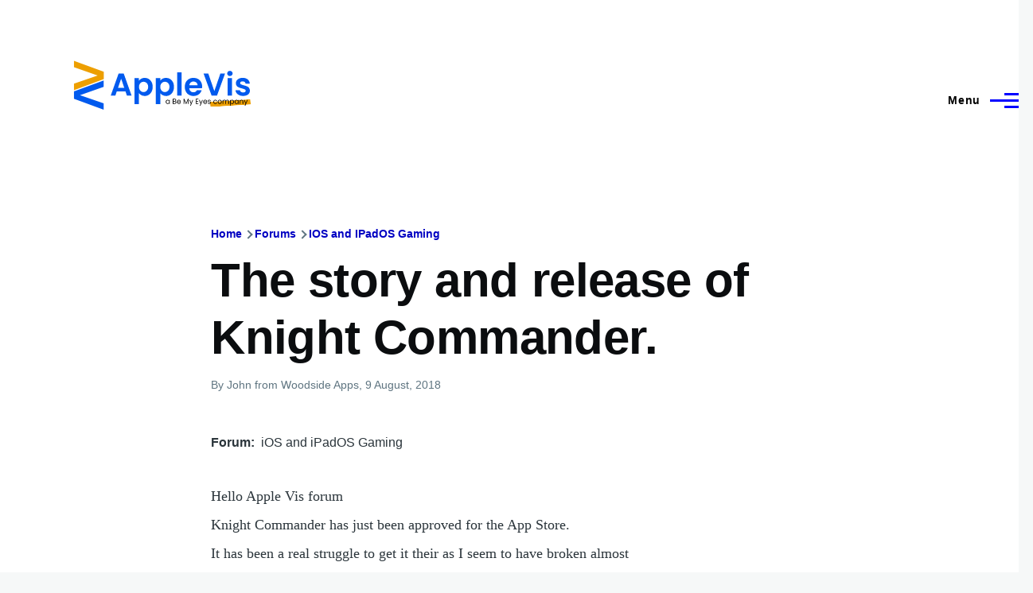

--- FILE ---
content_type: text/html; charset=UTF-8
request_url: https://applevis.com/forum/ios-ipados-gaming/story-release-knight-commander?page=4
body_size: 21011
content:
<!DOCTYPE html>
<html lang="en" dir="ltr" style="--color--primary-hue:240;--color--primary-saturation:100%;--color--primary-lightness:50">
  <head>
    <meta charset="utf-8" />
<meta name="description" content="Hello Apple Vis forum Knight Commander has just been approved for the App Store. It has been a real struggle to get it their as I seem to have broken almost all of the guidelines that are set out for developers to follow. The game is not as far forward as i would like as i have been busy for the last 2 weeks to get it approved. As with most of my apps and games they get a whole lot better when released and people support them." />
<link rel="canonical" href="https://applevis.com/forum/ios-ipados-gaming/story-release-knight-commander" />
<meta name="Generator" content="Drupal 10 (https://www.drupal.org)" />
<meta name="MobileOptimized" content="width" />
<meta name="HandheldFriendly" content="true" />
<meta name="viewport" content="width=device-width, initial-scale=1.0" />
<script>var ct_check_js_val = 'ab56c3e943404e88368d3a69243de991';var drupal_ac_antibot_cookie_value = 'd77625ea8e0d66eb8e413c41f400da2bdff1bf48d9e07cec27f5b29fd1c9390d';var ct_use_cookies = 1;var ct_use_alt_cookies = 0;var ct_capture_buffer = 0;</script>

    <title>The story and release of Knight Commander. | AppleVis</title>
    <link rel="stylesheet" media="all" href="/sites/default/files/css/css_TGGviOI6mKpPmwTwpQPx-kVM3_1dSHtePJVIUuG0AmQ.css?delta=0&amp;language=en&amp;theme=applevis&amp;include=eJxljkEOgzAMBD8UyJOibeIGt06M7AjK7wsXDu1lpZ3Zw2JdhTb2WEUfkMnHIdxreApqvGI-6zvhhU-oqlUoDUN3wVCLhT0LuJEFFd7INGZtjfrwG3RsXDFY--SUtRfYcUsnWF6mDjPdf-nOhYJrZkhqVBjp-uLxH81joXZuDx_U4gNOX-mhVLI" />
<link rel="stylesheet" media="all" href="/sites/default/files/css/css_WDNBB2c1Nb1Wpj7b3ijKZSIDRj3QpkzsBcyp3JB6xco.css?delta=1&amp;language=en&amp;theme=applevis&amp;include=eJxljkEOgzAMBD8UyJOibeIGt06M7AjK7wsXDu1lpZ3Zw2JdhTb2WEUfkMnHIdxreApqvGI-6zvhhU-oqlUoDUN3wVCLhT0LuJEFFd7INGZtjfrwG3RsXDFY--SUtRfYcUsnWF6mDjPdf-nOhYJrZkhqVBjp-uLxH81joXZuDx_U4gNOX-mhVLI" />

    <script type="application/json" data-drupal-selector="drupal-settings-json">{"path":{"baseUrl":"\/","pathPrefix":"","currentPath":"node\/23546","currentPathIsAdmin":false,"isFront":false,"currentLanguage":"en","currentQuery":{"page":"4"}},"pluralDelimiter":"\u0003","suppressDeprecationErrors":true,"ajaxPageState":{"libraries":"[base64]","theme":"applevis","theme_token":null},"ajaxTrustedUrl":{"\/search":true},"gtag":{"tagId":"G-PSEEXTXQ9K","consentMode":false,"otherIds":[""],"events":[],"additionalConfigInfo":[]},"field_group":{"html_element":{"mode":"full","context":"view","settings":{"classes":"","id":"","element":"div","show_label":true,"label_element":"h2","label_element_classes":"","attributes":"","effect":"none","speed":"fast"}}},"googleTranslatorDisclaimer":{"selector":".google-translator-switch","displayMode":"HORIZONTAL","disclaimerTitle":"","disclaimer":"","acceptText":"Accept","dontAcceptText":"Do Not Accept","element":"\u003Cspan id=\u0022google_translator_element\u0022\u003E\u003C\/span\u003E\n\u003Cscript src=\u0022\/\/translate.google.com\/translate_a\/element.js?cb=Drupal.behaviors.googleTranslatorElement.init\u0022\u003E\u003C\/script\u003E\n"},"googleTranslatorElement":{"id":"google_translator_element","langcode":"en","languages":"af,sq,am,ar,hy,az,eu,be,bn,bs,bg,ca,ny,zh-CN,zh-TW,co,hr,cs,da,nl,en,eo,et,ee,tl,fi,fr,fy,gl,ka,de,el,gn,gu,ht,ha,haw,iw,hi,hmn,hu,is,ig,id,ga,it,ja,jw,kn,kk,km,rw,ko,kri,ku,ckb,ky,lo,lv,ln,lt,lg,mk,mg,ms,ml,mt,mi,mr,mn,ne,no,or,om,ps,fa,pl,pt,pa,qu,ro,ru,gd,sr,st,sn,sd,si,sk,sl,so,es,su,sw,sv,tg,ta,tt,te,th,ti,tr,tk,ug,uk,ur,uz,vi,cy,xh,yi,yo,zu","displayMode":"HORIZONTAL"},"user":{"uid":0,"permissionsHash":"de5ea5165b6ac84c6351506e83b4f2f4de78a0af6c2931b53fc7eb9114cc6ba3"}}</script>
<script src="/sites/default/files/js/js_0CmhpdJqi2nwlfIHnD0NUc-XwZYha2wAVY90_jGlHRA.js?scope=header&amp;delta=0&amp;language=en&amp;theme=applevis&amp;include=eJxdjVEOwyAMQy8E5UhVCBnLGggKtN1uPyZVk7YfS8-2bBSCOkC2AC3i8G2PwuhQS6E6QrK9gSwX-vjyB9NJ5m4COXxkEa7bCg94uqyahdYxkzzln5efkkHtAkMtJO4owGWuqvBBpuH661-jExje_cmJ3uukRMU"></script>
<script src="/modules/google_tag/js/gtag.js?t8y8zp"></script>

    
<link rel="preload" href="/core/themes/olivero/fonts/metropolis/Metropolis-Regular.woff2" as="font" type="font/woff2" crossorigin>
<link rel="preload" href="/core/themes/olivero/fonts/metropolis/Metropolis-SemiBold.woff2" as="font" type="font/woff2" crossorigin>
<link rel="preload" href="/core/themes/olivero/fonts/metropolis/Metropolis-Bold.woff2" as="font" type="font/woff2" crossorigin>
<link rel="preload" href="/core/themes/olivero/fonts/lora/lora-v14-latin-regular.woff2" as="font" type="font/woff2" crossorigin>
    <noscript><link rel="stylesheet" href="/core/themes/olivero/css/components/navigation/nav-primary-no-js.css?t8y8zp" />
</noscript>
  </head>
  <body class="path-node page-node-type-forum">
        <a href="#main-content" class="visually-hidden focusable skip-link">
      Skip to main content
    </a>
    
      <div class="dialog-off-canvas-main-canvas" data-off-canvas-main-canvas>
    
<div id="page-wrapper" class="page-wrapper">
  <div id="page">

          <header id="header" class="site-header" data-drupal-selector="site-header" role="banner">

                <div class="site-header__fixable" data-drupal-selector="site-header-fixable">
          <div class="site-header__initial">
            <button class="sticky-header-toggle" data-drupal-selector="sticky-header-toggle" role="switch" aria-controls="site-header__inner" aria-label="Sticky header" aria-checked="false">
              <span class="sticky-header-toggle__icon">
                <span></span>
                <span></span>
                <span></span>
              </span>
            </button>
          </div>

                    <div id="site-header__inner" class="site-header__inner" data-drupal-selector="site-header-inner">
            <div class="container site-header__inner__container">

              


<div id="block-applevis-site-branding" role="banner" aria-label="Banner" class="site-branding--bg-white site-branding block block-system block-system-branding-block">
  
    
    <div class="site-branding__inner">
          <a href="/" rel="home" class="site-branding__logo">
        <img src="/sites/default/files/applevis-logo-2026-blue_0.svg" alt="AppleVis Logo" fetchpriority="high" />
      </a>
          </div>
</div>

<div class="header-nav-overlay" data-drupal-selector="header-nav-overlay"></div>


                              <div class="mobile-buttons" data-drupal-selector="mobile-buttons">
                  <button class="mobile-nav-button" data-drupal-selector="mobile-nav-button" aria-label="Main Menu" aria-controls="header-nav" aria-expanded="false">
                    <span class="mobile-nav-button__label">Menu</span>
                    <span class="mobile-nav-button__icon"></span>
                  </button>
                </div>

                <div id="header-nav" class="header-nav" data-drupal-selector="header-nav">
                  
<div class="views-exposed-form block block-search-narrow" data-drupal-selector="views-exposed-form-site-search-page-1" id="block-applevis-exposedformsite-searchpage-1-3" role="search" aria-label="Site search">
  
    
          <div class="block-search-narrow__wrapper" data-drupal-selector="block-search-narrow-wrapper" tabindex="-1">
      <div class="block-search-narrow__container">
        <div class="block-search-narrow__grid">
          <form action="/search" method="get" id="views-exposed-form-site-search-page-1" accept-charset="UTF-8" class="search-form search-block-form">
  <div class="js-form-item form-item js-form-type-search form-item-key js-form-item-key">
      <label for="edit-key" class="form-item__label">Search</label>
        <input placeholder="Type to search" data-drupal-selector="edit-key" type="search" id="edit-key" name="key" value="" size="30" maxlength="128" class="form-search form-element form-element--type-search form-element--api-search" />

        </div>
<div data-drupal-selector="edit-actions" class="form-actions js-form-wrapper form-wrapper" id="edit-actions"><input class="button--primary search-form__submit button js-form-submit form-submit" data-drupal-selector="edit-submit-site-search" type="submit" id="edit-submit-site-search" value="Search" />
</div>


</form>

        </div>
      </div>
    </div>
  </div>
<nav  id="block-applevis-main-menu" role="navigation" aria-label="Main menu" class="primary-nav block block-menu navigation menu--main" aria-labelledby="block-applevis-main-menu-menu">
            
  <h2 class="visually-hidden block__title" id="block-applevis-main-menu-menu">Main navigation</h2>
  
        


          
        
    <ul  class="menu primary-nav__menu primary-nav__menu--level-1" data-drupal-selector="primary-nav-menu--level-1">
            
                          
        
        
        <li class="primary-nav__menu-item primary-nav__menu-item--link primary-nav__menu-item--level-1">
                              
                      <a href="/" class="primary-nav__menu-link primary-nav__menu-link--link primary-nav__menu-link--level-1" data-drupal-selector="primary-nav-menu-link-has-children" data-drupal-link-system-path="&lt;front&gt;">            <span class="primary-nav__menu-link-inner primary-nav__menu-link-inner--level-1">Home</span>
          </a>

            
                  </li>
      
                          
        
        
        <li class="primary-nav__menu-item primary-nav__menu-item--button primary-nav__menu-item--level-1 primary-nav__menu-item--has-children" data-drupal-selector="primary-nav-menu-item-has-children">
                              
          
            <button class="primary-nav__menu-link primary-nav__menu-link--button primary-nav__menu-link--level-1 primary-nav__menu-link--has-children" aria-controls="primary-menu-item-12" aria-expanded="false" data-drupal-selector="primary-nav-submenu-toggle-button" type="button">            <span class="primary-nav__menu-link-inner primary-nav__menu-link-inner--level-1">Account</span>
          </button>

                                  
              <span data-drupal-selector="primary-nav-menu-🥕" class="primary-nav__menu-🥕"></span>
    
    <ul  class="menu primary-nav__menu primary-nav__menu--level-2" data-drupal-selector="primary-nav-menu--level-2" id="primary-menu-item-12">
            
                          
        
        
        <li class="primary-nav__menu-item primary-nav__menu-item--link primary-nav__menu-item--level-2">
                              
                      <a href="/user/login?destination=/forum/ios-ipados-gaming/story-release-knight-commander%3Fpage%3D4" class="primary-nav__menu-link primary-nav__menu-link--link primary-nav__menu-link--level-2" data-drupal-link-system-path="user/login">            <span class="primary-nav__menu-link-inner primary-nav__menu-link-inner--level-2">Log in</span>
          </a>

            
                  </li>
          </ul>
  
                  </li>
      
                          
        
        
        <li class="primary-nav__menu-item primary-nav__menu-item--button primary-nav__menu-item--level-1 primary-nav__menu-item--has-children" data-drupal-selector="primary-nav-menu-item-has-children">
                              
          
            <button class="primary-nav__menu-link primary-nav__menu-link--button primary-nav__menu-link--level-1 primary-nav__menu-link--has-children" aria-controls="primary-menu-item-123" aria-expanded="false" data-drupal-selector="primary-nav-submenu-toggle-button" type="button">            <span class="primary-nav__menu-link-inner primary-nav__menu-link-inner--level-1">Post</span>
          </button>

                                  
              <span data-drupal-selector="primary-nav-menu-🥕" class="primary-nav__menu-🥕"></span>
    
    <ul  class="menu primary-nav__menu primary-nav__menu--level-2" data-drupal-selector="primary-nav-menu--level-2" id="primary-menu-item-123">
            
                          
        
        
        <li class="primary-nav__menu-item primary-nav__menu-item--link primary-nav__menu-item--level-2">
                              
                      <a href="https://www.applevis.com/help/guidelines" class="primary-nav__menu-link primary-nav__menu-link--link primary-nav__menu-link--level-2">            <span class="primary-nav__menu-link-inner primary-nav__menu-link-inner--level-2">Posting Guidelines</span>
          </a>

            
                  </li>
      
                          
        
        
        <li class="primary-nav__menu-item primary-nav__menu-item--link primary-nav__menu-item--level-2">
                              
                      <a href="/podcasts/upload" class="primary-nav__menu-link primary-nav__menu-link--link primary-nav__menu-link--level-2" data-drupal-link-system-path="contact/submit_podcast">            <span class="primary-nav__menu-link-inner primary-nav__menu-link-inner--level-2">Submit Podcast</span>
          </a>

            
                  </li>
      
                          
        
        
        <li class="primary-nav__menu-item primary-nav__menu-item--link primary-nav__menu-item--level-2">
                              
                      <a href="https://www.applevis.com/form/blog-submission" class="primary-nav__menu-link primary-nav__menu-link--link primary-nav__menu-link--level-2">            <span class="primary-nav__menu-link-inner primary-nav__menu-link-inner--level-2">Submit Blog Post</span>
          </a>

            
                  </li>
          </ul>
  
                  </li>
      
                          
        
        
        <li class="primary-nav__menu-item primary-nav__menu-item--button primary-nav__menu-item--level-1 primary-nav__menu-item--has-children" data-drupal-selector="primary-nav-menu-item-has-children">
                              
          
            <button class="primary-nav__menu-link primary-nav__menu-link--button primary-nav__menu-link--level-1 primary-nav__menu-link--has-children" aria-controls="primary-menu-item-1234" aria-expanded="false" data-drupal-selector="primary-nav-submenu-toggle-button" type="button">            <span class="primary-nav__menu-link-inner primary-nav__menu-link-inner--level-1">Apps</span>
          </button>

                                  
              <span data-drupal-selector="primary-nav-menu-🥕" class="primary-nav__menu-🥕"></span>
    
    <ul  class="menu primary-nav__menu primary-nav__menu--level-2" data-drupal-selector="primary-nav-menu--level-2" id="primary-menu-item-1234">
            
                          
        
        
        <li class="primary-nav__menu-item primary-nav__menu-item--link primary-nav__menu-item--level-2">
                              
                      <a href="https://www.applevis.com/apps/latest" class="primary-nav__menu-link primary-nav__menu-link--link primary-nav__menu-link--level-2">            <span class="primary-nav__menu-link-inner primary-nav__menu-link-inner--level-2">Latest App Entries</span>
          </a>

            
                  </li>
      
                          
        
        
        <li class="primary-nav__menu-item primary-nav__menu-item--link primary-nav__menu-item--level-2">
                              
                      <a href="https://www.applevis.com/apps/ios/browse" class="primary-nav__menu-link primary-nav__menu-link--link primary-nav__menu-link--level-2">            <span class="primary-nav__menu-link-inner primary-nav__menu-link-inner--level-2">iOS and iPadOS Apps</span>
          </a>

            
                  </li>
      
                          
        
        
        <li class="primary-nav__menu-item primary-nav__menu-item--link primary-nav__menu-item--level-2">
                              
                      <a href="https://www.applevis.com/apps/mac/browse" class="primary-nav__menu-link primary-nav__menu-link--link primary-nav__menu-link--level-2">            <span class="primary-nav__menu-link-inner primary-nav__menu-link-inner--level-2">Mac Apps</span>
          </a>

            
                  </li>
      
                          
        
        
        <li class="primary-nav__menu-item primary-nav__menu-item--link primary-nav__menu-item--level-2">
                              
                      <a href="https://www.applevis.com/apps/watch" class="primary-nav__menu-link primary-nav__menu-link--link primary-nav__menu-link--level-2">            <span class="primary-nav__menu-link-inner primary-nav__menu-link-inner--level-2">Apple Watch Apps</span>
          </a>

            
                  </li>
      
                          
        
        
        <li class="primary-nav__menu-item primary-nav__menu-item--link primary-nav__menu-item--level-2">
                              
                      <a href="https://www.applevis.com/apps/tv" class="primary-nav__menu-link primary-nav__menu-link--link primary-nav__menu-link--level-2">            <span class="primary-nav__menu-link-inner primary-nav__menu-link-inner--level-2">Apple TV Apps</span>
          </a>

            
                  </li>
      
                          
        
        
        <li class="primary-nav__menu-item primary-nav__menu-item--link primary-nav__menu-item--level-2">
                              
                      <a href="/apps/ios/apps-for-blind-or-low-vision-users" class="primary-nav__menu-link primary-nav__menu-link--link primary-nav__menu-link--level-2" data-drupal-link-system-path="apps/ios/apps-for-blind-or-low-vision-users">            <span class="primary-nav__menu-link-inner primary-nav__menu-link-inner--level-2">Apps Developed Specifically for Blind, DeafBlind, and Low Vision Users</span>
          </a>

            
                  </li>
      
                          
        
        
        <li class="primary-nav__menu-item primary-nav__menu-item--link primary-nav__menu-item--level-2">
                              
                      <a href="/apps" title="Browse and search our App Directories" class="primary-nav__menu-link primary-nav__menu-link--link primary-nav__menu-link--level-2" data-drupal-link-system-path="node/27484">            <span class="primary-nav__menu-link-inner primary-nav__menu-link-inner--level-2">Browse App Directories</span>
          </a>

            
                  </li>
          </ul>
  
                  </li>
      
                          
        
        
        <li class="primary-nav__menu-item primary-nav__menu-item--button primary-nav__menu-item--level-1 primary-nav__menu-item--has-children" data-drupal-selector="primary-nav-menu-item-has-children">
                              
          
            <button class="primary-nav__menu-link primary-nav__menu-link--button primary-nav__menu-link--level-1 primary-nav__menu-link--has-children" aria-controls="primary-menu-item-12345" aria-expanded="false" data-drupal-selector="primary-nav-submenu-toggle-button" type="button">            <span class="primary-nav__menu-link-inner primary-nav__menu-link-inner--level-1">Forums</span>
          </button>

                                  
              <span data-drupal-selector="primary-nav-menu-🥕" class="primary-nav__menu-🥕"></span>
    
    <ul  class="menu primary-nav__menu primary-nav__menu--level-2" data-drupal-selector="primary-nav-menu--level-2" id="primary-menu-item-12345">
            
                          
        
        
        <li class="primary-nav__menu-item primary-nav__menu-item--link primary-nav__menu-item--level-2">
                              
                      <a href="https://www.applevis.com/node/add/forum" class="primary-nav__menu-link primary-nav__menu-link--link primary-nav__menu-link--level-2">            <span class="primary-nav__menu-link-inner primary-nav__menu-link-inner--level-2">Create Forum Topic</span>
          </a>

            
                  </li>
      
                          
        
        
        <li class="primary-nav__menu-item primary-nav__menu-item--link primary-nav__menu-item--level-2">
                              
                      <a href="https://www.applevis.com/forum/apple/latest" class="primary-nav__menu-link primary-nav__menu-link--link primary-nav__menu-link--level-2">            <span class="primary-nav__menu-link-inner primary-nav__menu-link-inner--level-2">Latest Apple Posts</span>
          </a>

            
                  </li>
      
                          
        
        
        <li class="primary-nav__menu-item primary-nav__menu-item--link primary-nav__menu-item--level-2">
                              
                      <a href="https://www.applevis.com/forum/non-apple/latest" class="primary-nav__menu-link primary-nav__menu-link--link primary-nav__menu-link--level-2">            <span class="primary-nav__menu-link-inner primary-nav__menu-link-inner--level-2">Latest Non-Apple Posts</span>
          </a>

            
                  </li>
      
                          
        
        
        <li class="primary-nav__menu-item primary-nav__menu-item--link primary-nav__menu-item--level-2">
                              
                      <a href="/forum" class="primary-nav__menu-link primary-nav__menu-link--link primary-nav__menu-link--level-2" data-drupal-link-system-path="forum">            <span class="primary-nav__menu-link-inner primary-nav__menu-link-inner--level-2">Browse Forums</span>
          </a>

            
                  </li>
          </ul>
  
                  </li>
      
                          
        
        
        <li class="primary-nav__menu-item primary-nav__menu-item--button primary-nav__menu-item--level-1 primary-nav__menu-item--has-children" data-drupal-selector="primary-nav-menu-item-has-children">
                              
          
            <button class="primary-nav__menu-link primary-nav__menu-link--button primary-nav__menu-link--level-1 primary-nav__menu-link--has-children" aria-controls="primary-menu-item-123456" aria-expanded="false" data-drupal-selector="primary-nav-submenu-toggle-button" type="button">            <span class="primary-nav__menu-link-inner primary-nav__menu-link-inner--level-1">Blog</span>
          </button>

                                  
              <span data-drupal-selector="primary-nav-menu-🥕" class="primary-nav__menu-🥕"></span>
    
    <ul  class="menu primary-nav__menu primary-nav__menu--level-2" data-drupal-selector="primary-nav-menu--level-2" id="primary-menu-item-123456">
            
                          
        
        
        <li class="primary-nav__menu-item primary-nav__menu-item--link primary-nav__menu-item--level-2">
                              
                      <a href="/blog" class="primary-nav__menu-link primary-nav__menu-link--link primary-nav__menu-link--level-2" data-drupal-link-system-path="blog">            <span class="primary-nav__menu-link-inner primary-nav__menu-link-inner--level-2">AppleVis Blog</span>
          </a>

            
                  </li>
      
                          
        
        
        <li class="primary-nav__menu-item primary-nav__menu-item--link primary-nav__menu-item--level-2">
                              
                      <a href="https://www.applevis.com/form/blog-submission" class="primary-nav__menu-link primary-nav__menu-link--link primary-nav__menu-link--level-2">            <span class="primary-nav__menu-link-inner primary-nav__menu-link-inner--level-2">Submit a Blog Post</span>
          </a>

            
                  </li>
          </ul>
  
                  </li>
      
                          
        
        
        <li class="primary-nav__menu-item primary-nav__menu-item--button primary-nav__menu-item--level-1 primary-nav__menu-item--has-children" data-drupal-selector="primary-nav-menu-item-has-children">
                              
          
            <button class="primary-nav__menu-link primary-nav__menu-link--button primary-nav__menu-link--level-1 primary-nav__menu-link--has-children" aria-controls="primary-menu-item-1234567" aria-expanded="false" data-drupal-selector="primary-nav-submenu-toggle-button" type="button">            <span class="primary-nav__menu-link-inner primary-nav__menu-link-inner--level-1">Podcasts</span>
          </button>

                                  
              <span data-drupal-selector="primary-nav-menu-🥕" class="primary-nav__menu-🥕"></span>
    
    <ul  class="menu primary-nav__menu primary-nav__menu--level-2" data-drupal-selector="primary-nav-menu--level-2" id="primary-menu-item-1234567">
            
                          
        
        
        <li class="primary-nav__menu-item primary-nav__menu-item--link primary-nav__menu-item--level-2">
                              
                      <a href="/podcasts" class="primary-nav__menu-link primary-nav__menu-link--link primary-nav__menu-link--level-2" data-drupal-link-system-path="podcasts">            <span class="primary-nav__menu-link-inner primary-nav__menu-link-inner--level-2">AppleVis Podcast</span>
          </a>

            
                  </li>
      
                          
        
        
        <li class="primary-nav__menu-item primary-nav__menu-item--link primary-nav__menu-item--level-2">
                              
                      <a href="https://www.applevis.com/podcasts/upload" class="primary-nav__menu-link primary-nav__menu-link--link primary-nav__menu-link--level-2">            <span class="primary-nav__menu-link-inner primary-nav__menu-link-inner--level-2">Submit a Podcast</span>
          </a>

            
                  </li>
          </ul>
  
                  </li>
      
                          
        
        
        <li class="primary-nav__menu-item primary-nav__menu-item--button primary-nav__menu-item--level-1 primary-nav__menu-item--has-children" data-drupal-selector="primary-nav-menu-item-has-children">
                              
          
            <button class="primary-nav__menu-link primary-nav__menu-link--button primary-nav__menu-link--level-1 primary-nav__menu-link--has-children" aria-controls="primary-menu-item-12345678" aria-expanded="false" data-drupal-selector="primary-nav-submenu-toggle-button" type="button">            <span class="primary-nav__menu-link-inner primary-nav__menu-link-inner--level-1">Bugs</span>
          </button>

                                  
              <span data-drupal-selector="primary-nav-menu-🥕" class="primary-nav__menu-🥕"></span>
    
    <ul  class="menu primary-nav__menu primary-nav__menu--level-2" data-drupal-selector="primary-nav-menu--level-2" id="primary-menu-item-12345678">
            
                          
        
        
        <li class="primary-nav__menu-item primary-nav__menu-item--link primary-nav__menu-item--level-2">
                              
                      <a href="/bugs" class="primary-nav__menu-link primary-nav__menu-link--link primary-nav__menu-link--level-2" data-drupal-link-system-path="node/12823">            <span class="primary-nav__menu-link-inner primary-nav__menu-link-inner--level-2">Bug Tracker</span>
          </a>

            
                  </li>
      
                          
        
        
        <li class="primary-nav__menu-item primary-nav__menu-item--link primary-nav__menu-item--level-2">
                              
                      <a href="https://www.applevis.com/bugs/ios-ipados-active" class="primary-nav__menu-link primary-nav__menu-link--link primary-nav__menu-link--level-2">            <span class="primary-nav__menu-link-inner primary-nav__menu-link-inner--level-2">Active iOS &amp; iPadOS Bugs</span>
          </a>

            
                  </li>
      
                          
        
        
        <li class="primary-nav__menu-item primary-nav__menu-item--link primary-nav__menu-item--level-2">
                              
                      <a href="https://www.applevis.com/bugs/macos-active" class="primary-nav__menu-link primary-nav__menu-link--link primary-nav__menu-link--level-2">            <span class="primary-nav__menu-link-inner primary-nav__menu-link-inner--level-2">Active macOS Bugs</span>
          </a>

            
                  </li>
      
                          
        
        
        <li class="primary-nav__menu-item primary-nav__menu-item--link primary-nav__menu-item--level-2">
                              
                      <a href="/community-bug-program" class="primary-nav__menu-link primary-nav__menu-link--link primary-nav__menu-link--level-2" data-drupal-link-system-path="node/39559">            <span class="primary-nav__menu-link-inner primary-nav__menu-link-inner--level-2">Community Bug Program</span>
          </a>

            
                  </li>
          </ul>
  
                  </li>
      
                          
        
        
        <li class="primary-nav__menu-item primary-nav__menu-item--button primary-nav__menu-item--level-1 primary-nav__menu-item--has-children" data-drupal-selector="primary-nav-menu-item-has-children">
                              
          
            <button class="primary-nav__menu-link primary-nav__menu-link--button primary-nav__menu-link--level-1 primary-nav__menu-link--has-children" aria-controls="primary-menu-item-123456789" aria-expanded="false" data-drupal-selector="primary-nav-submenu-toggle-button" type="button">            <span class="primary-nav__menu-link-inner primary-nav__menu-link-inner--level-1">More</span>
          </button>

                                  
              <span data-drupal-selector="primary-nav-menu-🥕" class="primary-nav__menu-🥕"></span>
    
    <ul  class="menu primary-nav__menu primary-nav__menu--level-2" data-drupal-selector="primary-nav-menu--level-2" id="primary-menu-item-123456789">
            
                          
        
        
        <li class="primary-nav__menu-item primary-nav__menu-item--link primary-nav__menu-item--level-2">
                              
                      <a href="https://www.applevis.com/new-to-ios" class="primary-nav__menu-link primary-nav__menu-link--link primary-nav__menu-link--level-2">            <span class="primary-nav__menu-link-inner primary-nav__menu-link-inner--level-2">Getting Started with Your First iPhone or iPad</span>
          </a>

            
                  </li>
      
                          
        
        
        <li class="primary-nav__menu-item primary-nav__menu-item--link primary-nav__menu-item--level-2">
                              
                      <a href="https://www.applevis.com/new-to-mac" class="primary-nav__menu-link primary-nav__menu-link--link primary-nav__menu-link--level-2">            <span class="primary-nav__menu-link-inner primary-nav__menu-link-inner--level-2">Getting Started with Your First Mac</span>
          </a>

            
                  </li>
      
                          
        
        
        <li class="primary-nav__menu-item primary-nav__menu-item--link primary-nav__menu-item--level-2">
                              
                      <a href="/guides" class="primary-nav__menu-link primary-nav__menu-link--link primary-nav__menu-link--level-2" data-drupal-link-system-path="guides">            <span class="primary-nav__menu-link-inner primary-nav__menu-link-inner--level-2">Guides &amp; Tutorials</span>
          </a>

            
                  </li>
      
                          
        
        
        <li class="primary-nav__menu-item primary-nav__menu-item--link primary-nav__menu-item--level-2">
                              
                      <a href="https://www.applevis.com/apps/ios/apps-for-blind-or-low-vision-users" class="primary-nav__menu-link primary-nav__menu-link--link primary-nav__menu-link--level-2">            <span class="primary-nav__menu-link-inner primary-nav__menu-link-inner--level-2">AppleVis Golden Apples</span>
          </a>

            
                  </li>
      
                          
        
        
        <li class="primary-nav__menu-item primary-nav__menu-item--link primary-nav__menu-item--level-2">
                              
                      <a href="/reviews" class="primary-nav__menu-link primary-nav__menu-link--link primary-nav__menu-link--level-2" data-drupal-link-system-path="reviews">            <span class="primary-nav__menu-link-inner primary-nav__menu-link-inner--level-2">Hardware &amp; Accessory Reviews</span>
          </a>

            
                  </li>
      
                          
        
        
        <li class="primary-nav__menu-item primary-nav__menu-item--link primary-nav__menu-item--level-2">
                              
                      <a href="/developers" title="Information For App Developers" class="primary-nav__menu-link primary-nav__menu-link--link primary-nav__menu-link--level-2" data-drupal-link-system-path="node/22">            <span class="primary-nav__menu-link-inner primary-nav__menu-link-inner--level-2">Resources for Developers</span>
          </a>

            
                  </li>
          </ul>
  
                  </li>
      
                          
        
        
        <li class="primary-nav__menu-item primary-nav__menu-item--button primary-nav__menu-item--level-1 primary-nav__menu-item--has-children" data-drupal-selector="primary-nav-menu-item-has-children">
                              
          
            <button class="primary-nav__menu-link primary-nav__menu-link--button primary-nav__menu-link--level-1 primary-nav__menu-link--has-children" aria-controls="primary-menu-item-12345678910" aria-expanded="false" data-drupal-selector="primary-nav-submenu-toggle-button" type="button">            <span class="primary-nav__menu-link-inner primary-nav__menu-link-inner--level-1">About</span>
          </button>

                                  
              <span data-drupal-selector="primary-nav-menu-🥕" class="primary-nav__menu-🥕"></span>
    
    <ul  class="menu primary-nav__menu primary-nav__menu--level-2" data-drupal-selector="primary-nav-menu--level-2" id="primary-menu-item-12345678910">
            
                          
        
        
        <li class="primary-nav__menu-item primary-nav__menu-item--link primary-nav__menu-item--level-2">
                              
                      <a href="https://www.applevis.com/about" class="primary-nav__menu-link primary-nav__menu-link--link primary-nav__menu-link--level-2">            <span class="primary-nav__menu-link-inner primary-nav__menu-link-inner--level-2">About AppleVis</span>
          </a>

            
                  </li>
      
                          
        
        
        <li class="primary-nav__menu-item primary-nav__menu-item--link primary-nav__menu-item--level-2">
                              
                      <a href="https://www.applevis.com/help" class="primary-nav__menu-link primary-nav__menu-link--link primary-nav__menu-link--level-2">            <span class="primary-nav__menu-link-inner primary-nav__menu-link-inner--level-2">Frequently Asked Questions</span>
          </a>

            
                  </li>
      
                          
        
        
        <li class="primary-nav__menu-item primary-nav__menu-item--link primary-nav__menu-item--level-2">
                              
                      <a href="https://www.applevis.com/contact" class="primary-nav__menu-link primary-nav__menu-link--link primary-nav__menu-link--level-2">            <span class="primary-nav__menu-link-inner primary-nav__menu-link-inner--level-2">Contact AppleVis</span>
          </a>

            
                  </li>
      
                          
        
        
        <li class="primary-nav__menu-item primary-nav__menu-item--link primary-nav__menu-item--level-2">
                              
                      <a href="https://www.applevis.com/newsletter" class="primary-nav__menu-link primary-nav__menu-link--link primary-nav__menu-link--level-2">            <span class="primary-nav__menu-link-inner primary-nav__menu-link-inner--level-2">Newsletter</span>
          </a>

            
                  </li>
      
                          
        
        
        <li class="primary-nav__menu-item primary-nav__menu-item--link primary-nav__menu-item--level-2">
                              
                      <a href="https://www.bemyeyes.com" class="primary-nav__menu-link primary-nav__menu-link--link primary-nav__menu-link--level-2">            <span class="primary-nav__menu-link-inner primary-nav__menu-link-inner--level-2">Be My Eyes</span>
          </a>

            
                  </li>
          </ul>
  
                  </li>
          </ul>
  


  </nav>


                  

  <div class="region region--secondary-menu">
    <div class="views-exposed-form form--inline block block-search-wide" data-drupal-selector="views-exposed-form-site-search-page-1" id="block-applevis-exposedformsite-searchpage-1">
  
    
      <button class="block-search-wide__button" aria-label="Search Form" data-drupal-selector="block-search-wide-button">
      <svg xmlns="http://www.w3.org/2000/svg" width="22" height="23" viewBox="0 0 22 23">
  <path fill="currentColor" d="M21.7,21.3l-4.4-4.4C19,15.1,20,12.7,20,10c0-5.5-4.5-10-10-10S0,4.5,0,10s4.5,10,10,10c2.1,0,4.1-0.7,5.8-1.8l4.5,4.5c0.4,0.4,1,0.4,1.4,0S22.1,21.7,21.7,21.3z M10,18c-4.4,0-8-3.6-8-8s3.6-8,8-8s8,3.6,8,8S14.4,18,10,18z"/>
</svg>
      <span class="block-search-wide__button-close"></span>
    </button>

        <div class="block-search-wide__wrapper" data-drupal-selector="block-search-wide-wrapper" tabindex="-1">
      <div class="block-search-wide__container">
        <div class="block-search-wide__grid">
          <form action="/search" method="get" id="views-exposed-form-site-search-page-1" accept-charset="UTF-8" class="search-form search-block-form">
  <div class="js-form-item form-item js-form-type-search form-item-key js-form-item-key">
      <label for="edit-key--2" class="form-item__label">Search</label>
        <input placeholder="Type to search" data-drupal-selector="edit-key" type="search" id="edit-key--2" name="key" value="" size="30" maxlength="128" class="form-search form-element form-element--type-search form-element--api-search" />

        </div>
<div data-drupal-selector="edit-actions" class="form-actions js-form-wrapper form-wrapper" id="edit-actions--2"><input class="button--primary search-form__submit button js-form-submit form-submit" data-drupal-selector="edit-submit-site-search-2" type="submit" id="edit-submit-site-search--2" value="Search" />
</div>


</form>

        </div>
      </div>
    </div>
  </div>

  </div>

                </div>
                          </div>
          </div>
        </div>
      </header>
    
    <div id="main-wrapper" class="layout-main-wrapper layout-container">
      <div id="main" class="layout-main">
        <div class="main-content">
          <a id="main-content" tabindex="-1"></a>
          
          <div class="main-content__container container">
            

  <div class="region region--highlighted grid-full layout--pass--content-medium">
    

<div id="block-applevis-googletranslator" class="block block-google-translator">
  
    
      <div class="block__content">
      <a href="#" class="notranslate google-translator-switch">Translate this page</a>

    </div>
  </div>
<div data-drupal-messages-fallback class="hidden messages-list"></div>

  </div>

            

  <div class="region region--breadcrumb grid-full layout--pass--content-medium">
    

<div id="block-applevis-breadcrumbs" class="block block-system block-system-breadcrumb-block">
  
    
      <div class="block__content">
        <nav class="breadcrumb" role="navigation" aria-labelledby="system-breadcrumb">
    <h2 id="system-breadcrumb" class="visually-hidden">Breadcrumb</h2>
    <div class="breadcrumb__content">
      <ol class="breadcrumb__list">
                  <li class="breadcrumb__item">
                          <a href="/" class="breadcrumb__link">Home</a>
                      </li>
                  <li class="breadcrumb__item">
                          <a href="/forum" class="breadcrumb__link">Forums</a>
                      </li>
                  <li class="breadcrumb__item">
                          <a href="/forum/ios-ipados-gaming" class="breadcrumb__link">IOS and IPadOS Gaming</a>
                      </li>
              </ol>
    </div>
  </nav>

    </div>
  </div>

  </div>


                          <main role="main">
                

  <div class="region region--content-above grid-full layout--pass--content-medium">
    

<div id="block-applevis-page-title" class="block block-core block-page-title-block">
  
  

  <h1 class="title page-title">
<span>The story and release of Knight Commander.</span>
</h1>


  
</div>

  </div>

                

  <div class="region region--content grid-full layout--pass--content-medium" id="content">
    

<div id="block-applevis-content" class="block block-system block-system-main-block">
  
    
      <div class="block__content">
      

<article data-history-node-id="23546" class="node node--type-forum node--view-mode-full">
  <header class="">
    
          
          <div class="node__meta">
          <p>
	    <span>
              By
	      <span><span>John from Woodside Apps</span></span>, 9  August,  2018
            </span>
	  </p>
                      <div class="node__author-image">
              <div>
  </div>

            </p>
                    
      </div>
      </header>
  <div class="node__content">
        
  <div class="field field--name-taxonomy-forums field--type-entity-reference field--label-inline clearfix">
    <div class="field__label">Forum</div>
              <div class="field__item">iOS and iPadOS Gaming</div>
          </div>

            <div class="text-content clearfix field field--name-body field--type-text-with-summary field--label-hidden field__item"><p>Hello Apple Vis forum<br />
Knight Commander has just been approved for the App Store.<br />
It has been a real struggle to get it their as I seem to have broken almost<br />
all of the guidelines that are set out for developers to follow.</p>
<p>The game is not as far forward as i would like as i have<br />
been busy for the last 2 weeks to get it approved.</p>
<p>As with most of my apps and games they get a whole lot better<br />
when released and people support them.</p>
<p>Thank you to all the people who joined in on the beta testing and gave<br />
good feedback.<br />
Hopefully i now have a core of people who will test future apps.</p>
<p>As for promo codes I have decided who will get one so please do not ask.</p>
<p>As ever all feedback is very welcome.</p>
<p>This is the link<br />
<a href="https://itunes.apple.com/us/app/knight-commander/id1386064178?mt=8">https://itunes.apple.com/us/app/knight-commander/id1386064178?mt=8</a></p>
</div>
      
<div >
  <h2>Options</h2>
    <ul class="links inline">
          <li><a href="/user/login?destination=/forum/ios-ipados-gaming/story-release-knight-commander%23comment-form">Log in</a> or <a href="/user/register?destination=/forum/ios-ipados-gaming/story-release-knight-commander%23comment-form">register</a> to post comments</li>
      </ul>
  </div>

<section data-drupal-selector="comments" class="comments">

      
    <h2 class="comments__title">Comments</h2>
    
  
  
<article  data-comment-user-id="10395" id="comment-88932" class="comment js-comment comment--level-1" role="article" data-drupal-selector="comment">
     <div class="comment__title">
               
        <h3><a href="/comment/88932#comment-88932" class="permalink" rel="bookmark" hreflang="en">Opinion, questions, and bug?</a></h3>
        
          </div>
  <span class="hidden" data-comment-timestamp="1536707825"></span>

  <div class="comment__text-wrapper">
    <footer class="comment__meta">
      <p class="comment__author">By <span>musicmyxstress</span> on Tuesday, September 11, 2018 - 23:17</p>
  <div class="comment__picture-wrapper">
    <div class="comment__picture">
      <div>
  </div>

    </div>
  </div>
                </footer>
    <div class="comment__title comment__content">
      
            <div class="text-content field field--name-comment-body field--type-text-long field--label-hidden field__item comment__text-content"><p>This is a game that is way, way too adictive. Been playing for around 4 days now, although I did restart because I stupidly went to war when I really wasn&#039;t ready... and I just can&#039;t put it down. Usually my game adictions don&#039;t last for more than two hard days playing. </p>
<p>I do have a few questions though. Is the healer always meant to put the healer in the hospital? How is hospital cost calculated, by which I mean does it go by how many times I&#039;ve used the hospital, or how much a particular worker has landed in it?<br />
Is there a faster way of getting food for the workers besides foraging? Such as how you can collect wood for only 5 wood but you can chop a tree and get, I may be wrong but think it&#039;s 15?<br />
Do some tools give bonusses that are not in the medals screen? IE, do carts give a speed boost, and if so is there a difference between a cart and a bicycle? Benches vs beds vs pillows for sleeping? Are any tools useless, just good for selling?<br />
Lastly, I think there might be an issue in quests, but it may not be. In both games I&#039;ve done, the very last quest in the list, when first accepted, will not go away, succeed, or fail. Right now, the last quest is sell 50 wool in 13 moves. Well over 100 moves ago I accepted it. I sold like 70 wool and went back into quests and it did nothing. So I decided to let it fail because something went wrong and it didn&#039;t cost much. But I waited for a very long time, made several benches, then went back, having not gotten any failure notification, and it still said sell 50 wool in 13 moves.</p>
<p>Thanks.</p>
</div>
      <ul class="links inline comment__links">
          <li class="comment__links-item"></li>
      </ul>
    </div>
  </div>
</article>

<article  data-comment-user-id="13433" id="comment-88997" class="comment js-comment comment--level-1 by-node-author" role="article" data-drupal-selector="comment">
     <div class="comment__title">
               
        <h3><a href="/comment/88997#comment-88997" class="permalink" rel="bookmark" hreflang="en">Version 1.1.1 and answers</a></h3>
        
          </div>
  <span class="hidden" data-comment-timestamp="1536926393"></span>

  <div class="comment__text-wrapper">
    <footer class="comment__meta">
      <p class="comment__author">By <span>John from Woodside Apps</span> on Friday, September 14, 2018 - 11:59</p>
  <div class="comment__picture-wrapper">
    <div class="comment__picture">
      <div>
  </div>

    </div>
  </div>
                </footer>
    <div class="comment__title comment__content">
      
            <div class="text-content field field--name-comment-body field--type-text-long field--label-hidden field__item comment__text-content"><p>A few bugs have been fixed in the next version.</p>
<p>A mana feature has been added.</p>
<p>Some answers<br />
Healers will give everyone else full energy and time to work and take from there own<br />
levels so they normally end up with a huge hospital bill.</p>
<p>A user guide is being worked upon.</p>
<p>Many thanks for the feedback and support<br />
I have had to recently fight a review that was posted for all the wrong reasons<br />
but thankfully apple saw it for what it was and removed it.</p>
</div>
      <ul class="links inline comment__links">
          <li class="comment__links-item"></li>
      </ul>
    </div>
  </div>
</article>

<article  data-comment-user-id="12041" id="comment-89000" class="comment js-comment comment--level-1" role="article" data-drupal-selector="comment">
     <div class="comment__title">
               
        <h3><a href="/comment/89000#comment-89000" class="permalink" rel="bookmark" hreflang="en">Feature request</a></h3>
        
          </div>
  <span class="hidden" data-comment-timestamp="1536934922"></span>

  <div class="comment__text-wrapper">
    <footer class="comment__meta">
      <p class="comment__author">By <span>Ornella</span> on Friday, September 14, 2018 - 14:22</p>
  <div class="comment__picture-wrapper">
    <div class="comment__picture">
      <div>
  </div>

    </div>
  </div>
                </footer>
    <div class="comment__title comment__content">
      
            <div class="text-content field field--name-comment-body field--type-text-long field--label-hidden field__item comment__text-content"><p>Hi. I can&#039;t seem to put down this game because its so adicting but I have a feature request if it hasn&#039;t been added already. Is it possible that we could form groups? Example, if I have 20 people working for me I could have 5 people collecting water all at once maybe about 10 people collecting wood or what ever and so on instead of tapping on a single person over and over to give them the same task. And I have a question how do I use the simple bowl? I made it but when I send my people out for food they don&#039;t come back with more than the original amount unless if that is used later on in the game. Thanks for any help.</p>
</div>
      <ul class="links inline comment__links">
          <li class="comment__links-item"></li>
      </ul>
    </div>
  </div>
</article>

<article  data-comment-user-id="10395" id="comment-89004" class="comment js-comment comment--level-1" role="article" data-drupal-selector="comment">
     <div class="comment__title">
               
        <h3><a href="/comment/89004#comment-89004" class="permalink" rel="bookmark" hreflang="en">Thank you</a></h3>
        
          </div>
  <span class="hidden" data-comment-timestamp="1536938387"></span>

  <div class="comment__text-wrapper">
    <footer class="comment__meta">
      <p class="comment__author">By <span>musicmyxstress</span> on Friday, September 14, 2018 - 15:19</p>
  <div class="comment__picture-wrapper">
    <div class="comment__picture">
      <div>
  </div>

    </div>
  </div>
                </footer>
    <div class="comment__title comment__content">
      
            <div class="text-content field field--name-comment-body field--type-text-long field--label-hidden field__item comment__text-content"><p>Hi,<br />
Thanks for answers.  The user guide will be great.   Also second the last post about making groups. When you have 10 workers, telling them it to eat one by one is a pain in the...<br />
thanks.</p>
</div>
      <ul class="links inline comment__links">
          <li class="comment__links-item"></li>
      </ul>
    </div>
  </div>
</article>

<article  data-comment-user-id="12041" id="comment-89122" class="comment js-comment comment--level-1" role="article" data-drupal-selector="comment">
     <div class="comment__title">
               
        <h3><a href="/comment/89122#comment-89122" class="permalink" rel="bookmark" hreflang="en">Found a bug maybe</a></h3>
        
          </div>
  <span class="hidden" data-comment-timestamp="1537210231"></span>

  <div class="comment__text-wrapper">
    <footer class="comment__meta">
      <p class="comment__author">By <span>Ornella</span> on Monday, September 17, 2018 - 18:50</p>
  <div class="comment__picture-wrapper">
    <div class="comment__picture">
      <div>
  </div>

    </div>
  </div>
                </footer>
    <div class="comment__title comment__content">
      
            <div class="text-content field field--name-comment-body field--type-text-long field--label-hidden field__item comment__text-content"><p>After updating the app, when ever I level up in the shop I don&#039;t get the extra gold bonus. Is anyone having that problem?</p>
</div>
      <ul class="links inline comment__links">
          <li class="comment__links-item"></li>
      </ul>
    </div>
  </div>
</article>

<article  data-comment-user-id="20903" id="comment-89128" class="comment js-comment comment--level-1" role="article" data-drupal-selector="comment">
     <div class="comment__title">
               
        <h3><a href="/comment/89128#comment-89128" class="permalink" rel="bookmark" hreflang="en">As of last update my weapons</a></h3>
        
          </div>
  <span class="hidden" data-comment-timestamp="1537217096"></span>

  <div class="comment__text-wrapper">
    <footer class="comment__meta">
      <p class="comment__author">By <span>privatetai</span> on Monday, September 17, 2018 - 20:44</p>
  <div class="comment__picture-wrapper">
    <div class="comment__picture">
      <div>
  </div>

    </div>
  </div>
                </footer>
    <div class="comment__title comment__content">
      
            <div class="text-content field field--name-comment-body field--type-text-long field--label-hidden field__item comment__text-content"><p>As of last update my weapons are bugging out. Prior to update, my guys had probably the best outfits- cannons, pistols, metal helmets, armor...etc...<br />
After update, I saw they all went down to bow and arrows- even those that didn&#039;t have bow and arrows to begin with now defaulted to them...all my guys went down to 80 weapon values. I thought...ouch that sucks, okay that&#039;s fine, I&#039;ll just make more. So I spent next 2 hours crafting them metal armor and pikes and helmets...and got them dressed...and then a hour later I looked at weapons and they all went back to bow and arrows again!</p>
</div>
      <ul class="links inline comment__links">
          <li class="comment__links-item"></li>
      </ul>
    </div>
  </div>
</article>

<article  data-comment-user-id="5337" id="comment-89156" class="comment js-comment comment--level-1" role="article" data-drupal-selector="comment">
     <div class="comment__title">
               
        <h3><a href="/comment/89156#comment-89156" class="permalink" rel="bookmark" hreflang="en">War</a></h3>
        
          </div>
  <span class="hidden" data-comment-timestamp="1537235805"></span>

  <div class="comment__text-wrapper">
    <footer class="comment__meta">
      <p class="comment__author">By <span>Mike_NZ</span> on Tuesday, September 18, 2018 - 01:56</p>
  <div class="comment__picture-wrapper">
    <div class="comment__picture">
      <div>
  </div>

    </div>
  </div>
                </footer>
    <div class="comment__title comment__content">
      
            <div class="text-content field field--name-comment-body field--type-text-long field--label-hidden field__item comment__text-content"><p>Ok, so the war thing still doesn&#039;t make much sense to me, so I will wait for a tutorial on that. Equipping people seems buggy. Also, I have a level 4 barracks, but I don&#039;t see what it improves, and I don&#039;t see how you can use it to train guys.</p>
<p>The market clearly works. I am raking it in. I have 1,000,000 gold despite spending it like it is going out of fashion. If you sell a few hundred items at a few hundred gold a pop, the sound effect goes on for like 10 minutes. You can sell single items, or all of them with a long press, but I would like to see the ability to enter a value. It isn&#039;t like you can sit there and repeatedly tap to increase the amount, because focus isn&#039;t retained, so you need to sell 1, find it again, sell another and repeat.</p>
<p>So in summary, I have all the buildings, and several are unclear as to their purpose, or don&#039;t seem to perform as advertised. The war / equipment / barracks situation needs some serious work.</p>
<p>For me the future perfect is villager specialization, soldier, laborer, builder. You upgrade their skills at the barracks, gym etc, and their skill level / rank increases with accompanying increased productivity. Soldiers go pvt, sgt, lt, cpt etc, and laborers / builders go apprentice, through to master.</p>
</div>
      <ul class="links inline comment__links">
          <li class="comment__links-item"></li>
      </ul>
    </div>
  </div>
</article>

<article  data-comment-user-id="14803" id="comment-89379" class="comment js-comment comment--level-1" role="article" data-drupal-selector="comment">
     <div class="comment__title">
               
        <h3><a href="/comment/89379#comment-89379" class="permalink" rel="bookmark" hreflang="en">not a bug</a></h3>
        
          </div>
  <span class="hidden" data-comment-timestamp="1537550686"></span>

  <div class="comment__text-wrapper">
    <footer class="comment__meta">
      <p class="comment__author">By <span>Sabrina</span> on Friday, September 21, 2018 - 17:24</p>
  <div class="comment__picture-wrapper">
    <div class="comment__picture">
      <div>
  </div>

    </div>
  </div>
                </footer>
    <div class="comment__title comment__content">
      
            <div class="text-content field field--name-comment-body field--type-text-long field--label-hidden field__item comment__text-content"><p>This has been changed although the thing when you du´ouble tap and hold on the shop is not updated. The shop will raise a random item&#039;s cost, for example sand. It will tell you a sand shop has been opened and sand now costs xxx<br />
I can make rubber now. I still have yet to try to make a bike with rubber. I set up goals. I have currently decided I will try to build everything up to klevel ten. And also I love the unpredictable things that mean I sometimes have to redo some thing. Like when a fire got my sawmill. I love the fact that there is no actual ending or goal, that i can put up goals myself.</p>
</div>
      <ul class="links inline comment__links">
          <li class="comment__links-item"></li>
      </ul>
    </div>
  </div>
</article>

<article  data-comment-user-id="14803" id="comment-89384" class="comment js-comment comment--level-1" role="article" data-drupal-selector="comment">
     <div class="comment__title">
               
        <h3><a href="/comment/89384#comment-89384" class="permalink" rel="bookmark" hreflang="en">Strange problem with sound</a></h3>
        
          </div>
  <span class="hidden" data-comment-timestamp="1537552768"></span>

  <div class="comment__text-wrapper">
    <footer class="comment__meta">
      <p class="comment__author">By <span>Sabrina</span> on Friday, September 21, 2018 - 17:59</p>
  <div class="comment__picture-wrapper">
    <div class="comment__picture">
      <div>
  </div>

    </div>
  </div>
                </footer>
    <div class="comment__title comment__content">
      
            <div class="text-content field field--name-comment-body field--type-text-long field--label-hidden field__item comment__text-content"><p>Sometimes the sound of the people disappear along with the whistle so I ewon&#039;t hear what is going on. This goes away if I close the app and opening it again though I have to do that really often.</p>
</div>
      <ul class="links inline comment__links">
          <li class="comment__links-item"></li>
      </ul>
    </div>
  </div>
</article>

<article  data-comment-user-id="1045" id="comment-89398" class="comment js-comment comment--level-1" role="article" data-drupal-selector="comment">
     <div class="comment__title">
               
        <h3><a href="/comment/89398#comment-89398" class="permalink" rel="bookmark" hreflang="en">Ditto on a few things</a></h3>
        
          </div>
  <span class="hidden" data-comment-timestamp="1537588899"></span>

  <div class="comment__text-wrapper">
    <footer class="comment__meta">
      <p class="comment__author">By <span>Tarren van Ettinger</span> on Saturday, September 22, 2018 - 04:01</p>
  <div class="comment__picture-wrapper">
    <div class="comment__picture">
      <div>
  </div>

    </div>
  </div>
                </footer>
    <div class="comment__title comment__content">
      
            <div class="text-content field field--name-comment-body field--type-text-long field--label-hidden field__item comment__text-content"><p>Our little &quot;council of commanders&quot; playing on 5 different phones has experienced both the weapons thing and the sound issue. Also, the ability to be able to send groups of people in one action instead of having to tap on each one would be great, as well as the ability to select how many of something we make/sell when long-pressing an item so we don&#039;t have to make/sell every one of something in order to avoid having to press on the item until we&#039;ve made/sold as many as we wanted and/or allow the focus to remain on the item we&#039;re working with until we&#039;ve made/sold as many as we want to.<br />
There&#039;s a few other things that we&#039;re wondering about that haven&#039;t been mentioned in previous posts:<br />
1. The stock of food items still does not refresh when food is made, so when I&#039;ve made fish and chips, for example, the stock continues to display whatever I had before I hit the &quot;Make one of fish and chips&quot; button.<br />
2. The vineyard doesn&#039;t seem to have a task associated with it, and when we actually do have grapes to make wine from, the wine still doesn&#039;t come up as an item to make.<br />
3. Visually, weapons do not show up either in a person&#039;s weapons screen or when we are trying to select a weapon to outfit someone with.<br />
4. I personally have had an issue where, when I had a stock market crash, the inventory screen crashed the app, time and time again until I actually deleted the app and restarted the game.<br />
5. Pillows show up twice in the tools screen, and both pillow options reflect matching stock levels. Are those supposed to be different in some way?</p>
<p>Thanks again for making such an awesome game and keeping us hooked so thoroghly on it. Some of us have gotten up to 64000 energy and 40 minutes time, with a over 5,000,000 gold.</p>
</div>
      <ul class="links inline comment__links">
          <li class="comment__links-item"></li>
      </ul>
    </div>
  </div>
</article>

<article  data-comment-user-id="20903" id="comment-89451" class="comment js-comment comment--level-1" role="article" data-drupal-selector="comment">
     <div class="comment__title">
               
        <h3><a href="/comment/89451#comment-89451" class="permalink" rel="bookmark" hreflang="en">Rofl, I seem to have hit the</a></h3>
        
          </div>
  <span class="hidden" data-comment-timestamp="1537686898"></span>

  <div class="comment__text-wrapper">
    <footer class="comment__meta">
      <p class="comment__author">By <span>privatetai</span> on Sunday, September 23, 2018 - 07:14</p>
  <div class="comment__picture-wrapper">
    <div class="comment__picture">
      <div>
  </div>

    </div>
  </div>
                </footer>
    <div class="comment__title comment__content">
      
            <div class="text-content field field--name-comment-body field--type-text-long field--label-hidden field__item comment__text-content"><p>Rofl, I seem to have hit the max allowed gold at: 2147483647. No matter what I sell now it&#039;s not going up.<br />
I guess it&#039;s time to just sit back and wait for future updates.</p>
</div>
      <ul class="links inline comment__links">
          <li class="comment__links-item"></li>
      </ul>
    </div>
  </div>
</article>

<article  data-comment-user-id="16136" id="comment-89463" class="comment js-comment comment--level-1" role="article" data-drupal-selector="comment">
     <div class="comment__title">
               
        <h3><a href="/comment/89463#comment-89463" class="permalink" rel="bookmark" hreflang="en">Thanks and an Idea</a></h3>
        
          </div>
  <span class="hidden" data-comment-timestamp="1537738766"></span>

  <div class="comment__text-wrapper">
    <footer class="comment__meta">
      <p class="comment__author">By <span>Smiling Bookworm</span> on Sunday, September 23, 2018 - 21:39</p>
  <div class="comment__picture-wrapper">
    <div class="comment__picture">
      <div>
  </div>

    </div>
  </div>
                </footer>
    <div class="comment__title comment__content">
      
            <div class="text-content field field--name-comment-body field--type-text-long field--label-hidden field__item comment__text-content"><p>I love this game. I got it 2 weeks ago today. It is just what I was looking for.<br />
I have a request for the game if it is not too far along to change.<br />
I really love the sound affects but many of them are the foot steps. It really helps me when I have many different things going to hear the tree falling or the water flowing to know that that task is done. Would it be possible to give more of the task their own distinct sounds?<br />
Wonderful game. Thanks again.</p>
</div>
      <ul class="links inline comment__links">
          <li class="comment__links-item"></li>
      </ul>
    </div>
  </div>
</article>

<article  data-comment-user-id="18055" id="comment-89465" class="comment js-comment comment--level-1" role="article" data-drupal-selector="comment">
     <div class="comment__title">
               
        <h3><a href="/comment/89465#comment-89465" class="permalink" rel="bookmark" hreflang="en">Not enough money</a></h3>
        
          </div>
  <span class="hidden" data-comment-timestamp="1537741024"></span>

  <div class="comment__text-wrapper">
    <footer class="comment__meta">
      <p class="comment__author">By <span>Autumn</span> on Sunday, September 23, 2018 - 22:17</p>
  <div class="comment__picture-wrapper">
    <div class="comment__picture">
      <div>
  </div>

    </div>
  </div>
                </footer>
    <div class="comment__title comment__content">
      
            <div class="text-content field field--name-comment-body field--type-text-long field--label-hidden field__item comment__text-content"><p>Hi I don’t have access to money for this game but really want it can someone help me get a code or somethin? thanks much appreciated</p>
</div>
      <ul class="links inline comment__links">
          <li class="comment__links-item"></li>
      </ul>
    </div>
  </div>
</article>

<article  data-comment-user-id="13433" id="comment-89590" class="comment js-comment comment--level-1 by-node-author" role="article" data-drupal-selector="comment">
     <div class="comment__title">
               
        <h3><a href="/comment/89590#comment-89590" class="permalink" rel="bookmark" hreflang="en">Version 1.1.2 has just been sent to App review.</a></h3>
        
          </div>
  <span class="hidden" data-comment-timestamp="1537960766"></span>

  <div class="comment__text-wrapper">
    <footer class="comment__meta">
      <p class="comment__author">By <span>John from Woodside Apps</span> on Wednesday, September 26, 2018 - 11:19</p>
  <div class="comment__picture-wrapper">
    <div class="comment__picture">
      <div>
  </div>

    </div>
  </div>
                </footer>
    <div class="comment__title comment__content">
      
            <div class="text-content field field--name-comment-body field--type-text-long field--label-hidden field__item comment__text-content"><p>Hello All<br />
Thank you all for the support and feedback.<br />
The following is posted to the app store.</p>
<p>Added teams<br />
Set a persons team by tapping the team button<br />
When you send someone on a task all members of that team<br />
will also do the task<br />
Added sell amount options in long press sell item.<br />
Added Dragon</p>
<p>Fix for team member selection.<br />
fix for load weapons<br />
Fix for monster<br />
Fix for multiple shops<br />
Fix for sound not playing.<br />
Removed duplicate pillow(needs start new game to take effect.)</p>
<p>Bugs and fixes.</p>
<p>The team button is on the people screen.</p>
<p>The disaster after the initial description will be<br />
shortened.<br />
This allows the text to be in a smaller box and avoids repetition of known facts.</p>
<p>Some answers<br />
The screens do not auto update to the latest stock levels this<br />
stops the accidental tapping of a button.</p>
<p>The food you make has no effect on the food you gather or eat via the task screens.</p>
<p>The user guide has been started but is a long way from ready.</p>
<p>Thank you all for the feedback.<br />
Apple guidelines state that i can only ask for reviews twice a year so<br />
here goes one of them.<br />
If you like the game then please give it a 4 or 5 star rating in the app store.<br />
If you do not like the game then please tell me why and i will try and fix it.</p>
<p>The Begging and grovelling has now finished.<br />
Oh i have shamed myself *smile</p>
</div>
      <ul class="links inline comment__links">
          <li class="comment__links-item"></li>
      </ul>
    </div>
  </div>
</article>

<article  data-comment-user-id="20903" id="comment-89642" class="comment js-comment comment--level-1" role="article" data-drupal-selector="comment">
     <div class="comment__title">
               
        <h3><a href="/comment/89642#comment-89642" class="permalink" rel="bookmark" hreflang="en">Thanks for this update- the</a></h3>
        
          </div>
  <span class="hidden" data-comment-timestamp="1538066026"></span>

  <div class="comment__text-wrapper">
    <footer class="comment__meta">
      <p class="comment__author">By <span>privatetai</span> on Thursday, September 27, 2018 - 16:33</p>
  <div class="comment__picture-wrapper">
    <div class="comment__picture">
      <div>
  </div>

    </div>
  </div>
                </footer>
    <div class="comment__title comment__content">
      
            <div class="text-content field field--name-comment-body field--type-text-long field--label-hidden field__item comment__text-content"><p>Thanks for this update- the team option is aaaaAAAAAAAAwesome!</p>
<p>Looking forward to seeing a dragon- though I have a feeling I may regret saying that :)</p>
<p>I still need to get my guys re-outfitted with their original weapons after that last bug that reduced them all to bow and arrows- that&#039;ll take awhile.</p>
<p>I do have one complaint- and this is a major one: the sound when you craft items, it&#039;s torturous! Seriously, I just crafted 1000 fires, and had to listen to that crafting sound play 1000 times!<br />
I&#039;m not sure why it&#039;s changed to this way- the old versions didn&#039;t do this!<br />
Now I&#039;m almost afraid to craft anything in quantity lol cause it&#039;s so annoying!</p>
</div>
      <ul class="links inline comment__links">
          <li class="comment__links-item"></li>
      </ul>
    </div>
  </div>
</article>

<article  data-comment-user-id="20903" id="comment-89673" class="comment js-comment comment--level-1" role="article" data-drupal-selector="comment">
     <div class="comment__title">
               
        <h3><a href="/comment/89673#comment-89673" class="permalink" rel="bookmark" hreflang="en">Rated and reviewed, gave a 5</a></h3>
        
          </div>
  <span class="hidden" data-comment-timestamp="1538160817"></span>

  <div class="comment__text-wrapper">
    <footer class="comment__meta">
      <p class="comment__author">By <span>privatetai</span> on Friday, September 28, 2018 - 18:53</p>
  <div class="comment__picture-wrapper">
    <div class="comment__picture">
      <div>
  </div>

    </div>
  </div>
                </footer>
    <div class="comment__title comment__content">
      
            <div class="text-content field field--name-comment-body field--type-text-long field--label-hidden field__item comment__text-content"><p>Rated and reviewed, gave a 5 stars cause it deserves it!</p>
</div>
      <ul class="links inline comment__links">
          <li class="comment__links-item"></li>
      </ul>
    </div>
  </div>
</article>

<article  data-comment-user-id="1045" id="comment-89683" class="comment js-comment comment--level-1" role="article" data-drupal-selector="comment">
     <div class="comment__title">
               
        <h3><a href="/comment/89683#comment-89683" class="permalink" rel="bookmark" hreflang="en">Crashes, agreeing on sound, but *LOVING* Teams! </a></h3>
        
          </div>
  <span class="hidden" data-comment-timestamp="1538184997"></span>

  <div class="comment__text-wrapper">
    <footer class="comment__meta">
      <p class="comment__author">By <span>Tarren van Ettinger</span> on Saturday, September 29, 2018 - 01:36</p>
  <div class="comment__picture-wrapper">
    <div class="comment__picture">
      <div>
  </div>

    </div>
  </div>
                </footer>
    <div class="comment__title comment__content">
      
            <div class="text-content field field--name-comment-body field--type-text-long field--label-hidden field__item comment__text-content"><p>John, thanks for implementing the team idea! Everyone in our group of 4 regulars is having a blast with it. Ias well as the others I regularly play with agree that the mass-production sound is a little intense. Perhaps having it that anything above 20 of something playsone sound instead of playing a sound for each item. Also, I&#039;ve been having the game crash on me at varying points. It doesn&#039;t actually make it so the game can&#039;t progress, but it does happen. I haven&#039;t found a clear pattern to what causes it to crash though. Still loving the new update over all though and have run into the dragon a time or two. Aw</p>
</div>
      <ul class="links inline comment__links">
          <li class="comment__links-item"></li>
      </ul>
    </div>
  </div>
</article>

<article  data-comment-user-id="20903" id="comment-89685" class="comment js-comment comment--level-1" role="article" data-drupal-selector="comment">
     <div class="comment__title">
               
        <h3><a href="/comment/89685#comment-89685" class="permalink" rel="bookmark" hreflang="en">Game just crashed when I went</a></h3>
        
          </div>
  <span class="hidden" data-comment-timestamp="1538186928"></span>

  <div class="comment__text-wrapper">
    <footer class="comment__meta">
      <p class="comment__author">By <span>privatetai</span> on Saturday, September 29, 2018 - 02:08</p>
  <div class="comment__picture-wrapper">
    <div class="comment__picture">
      <div>
  </div>

    </div>
  </div>
                </footer>
    <div class="comment__title comment__content">
      
            <div class="text-content field field--name-comment-body field--type-text-long field--label-hidden field__item comment__text-content"><p>Game just crashed when I went to war.</p>
</div>
      <ul class="links inline comment__links">
          <li class="comment__links-item"></li>
      </ul>
    </div>
  </div>
</article>

<article  data-comment-user-id="16136" id="comment-89692" class="comment js-comment" role="article" data-drupal-selector="comment">
     <div class="comment__title">
               
        <h3><a href="/comment/89692#comment-89692" class="permalink" rel="bookmark" hreflang="en">Sound Affects</a></h3>
        
          </div>
  <span class="hidden" data-comment-timestamp="1538228942"></span>

  <div class="comment__text-wrapper">
    <footer class="comment__meta">
      <p class="comment__author">By <span>Smiling Bookworm</span> on Saturday, September 29, 2018 - 13:49</p>
  <div class="comment__picture-wrapper">
    <div class="comment__picture">
      <div>
  </div>

    </div>
  </div>
                    <p class="visually-hidden">In reply to <a href="/comment/89683#comment-89683" class="permalink" rel="bookmark" hreflang="en">Crashes, agreeing on sound, but *LOVING* Teams! </a> by <span>Tarren van Ettinger</span></p>
          </footer>
    <div class="comment__title comment__content">
      
            <div class="text-content field field--name-comment-body field--type-text-long field--label-hidden field__item comment__text-content"><p>I agree with the other 2 posters about the sound affects. I loved some of the old sound affects and wanted more individual ones for the other tasks. However, these new sounds are a little too much. I just sold some diamonds and it took 11 minutes for the sound to stop. I timed it. Also the sound when you make things is hard on the ears.<br />
Still over all I just love this game. It is wonderful with so much to do.<br />
Thanks.</p>
</div>
      <ul class="links inline comment__links">
          <li class="comment__links-item"></li>
      </ul>
    </div>
  </div>
</article>

<article  data-comment-user-id="21221" id="comment-89705" class="comment js-comment comment--level-1" role="article" data-drupal-selector="comment">
     <div class="comment__title">
               
        <h3><a href="/comment/89705#comment-89705" class="permalink" rel="bookmark" hreflang="en">can you make it that it is</a></h3>
        
          </div>
  <span class="hidden" data-comment-timestamp="1538246326"></span>

  <div class="comment__text-wrapper">
    <footer class="comment__meta">
      <p class="comment__author">By <span>synchronfreak</span> on Saturday, September 29, 2018 - 18:38</p>
  <div class="comment__picture-wrapper">
    <div class="comment__picture">
      <div>
  </div>

    </div>
  </div>
                </footer>
    <div class="comment__title comment__content">
      
            <div class="text-content field field--name-comment-body field--type-text-long field--label-hidden field__item comment__text-content"><p>can you make it that it is possible to turn disasters on and off? I want only to grow up and craft and not destroy my success from the disasters.</p>
</div>
      <ul class="links inline comment__links">
          <li class="comment__links-item"></li>
      </ul>
    </div>
  </div>
</article>

<article  data-comment-user-id="21225" id="comment-89715" class="comment js-comment comment--level-1" role="article" data-drupal-selector="comment">
     <div class="comment__title">
               
        <h3><a href="/comment/89715#comment-89715" class="permalink" rel="bookmark" hreflang="en">App Crashing </a></h3>
        
          </div>
  <span class="hidden" data-comment-timestamp="1538263360"></span>

  <div class="comment__text-wrapper">
    <footer class="comment__meta">
      <p class="comment__author">By <span>Zoe</span> on Saturday, September 29, 2018 - 23:22</p>
  <div class="comment__picture-wrapper">
    <div class="comment__picture">
      <div>
  </div>

    </div>
  </div>
                </footer>
    <div class="comment__title comment__content">
      
            <div class="text-content field field--name-comment-body field--type-text-long field--label-hidden field__item comment__text-content"><p>Hello,<br />
First let me say I really like the game, but that being said I have a small issue that is driving me nuts.<br />
Every time I go to do something with my people the application will crash for some reason.  I click on the person or team and try to select what I would like to do and that&#039;s when the application crashes.  I had this issue before the newest update as well.  I hoped updating it would help, but sadly it hasn&#039;t.</p>
</div>
      <ul class="links inline comment__links">
          <li class="comment__links-item"></li>
      </ul>
    </div>
  </div>
</article>

<article  data-comment-user-id="18055" id="comment-89716" class="comment js-comment comment--level-1" role="article" data-drupal-selector="comment">
     <div class="comment__title">
               
        <h3><a href="/comment/89716#comment-89716" class="permalink" rel="bookmark" hreflang="en">Money</a></h3>
        
          </div>
  <span class="hidden" data-comment-timestamp="1538266628"></span>

  <div class="comment__text-wrapper">
    <footer class="comment__meta">
      <p class="comment__author">By <span>Autumn</span> on Sunday, September 30, 2018 - 00:17</p>
  <div class="comment__picture-wrapper">
    <div class="comment__picture">
      <div>
  </div>

    </div>
  </div>
                </footer>
    <div class="comment__title comment__content">
      
            <div class="text-content field field--name-comment-body field--type-text-long field--label-hidden field__item comment__text-content"><p>Hey I’m wanting to get the game but I don’t have enough money</p>
</div>
      <ul class="links inline comment__links">
          <li class="comment__links-item"></li>
      </ul>
    </div>
  </div>
</article>

<article  data-comment-user-id="10395" id="comment-89722" class="comment js-comment comment--level-1" role="article" data-drupal-selector="comment">
     <div class="comment__title">
               
        <h3><a href="/comment/89722#comment-89722" class="permalink" rel="bookmark" hreflang="en">A few more comments and questions.</a></h3>
        
          </div>
  <span class="hidden" data-comment-timestamp="1538286971"></span>

  <div class="comment__text-wrapper">
    <footer class="comment__meta">
      <p class="comment__author">By <span>musicmyxstress</span> on Sunday, September 30, 2018 - 05:56</p>
  <div class="comment__picture-wrapper">
    <div class="comment__picture">
      <div>
  </div>

    </div>
  </div>
                </footer>
    <div class="comment__title comment__content">
      
            <div class="text-content field field--name-comment-body field--type-text-long field--label-hidden field__item comment__text-content"><p>Hi,</p>
<p>Still adicted, and as I said before it&#039;s really... really difficult to keep me going on one game like this for longer than a few weeks and I believe we&#039;re going on a few months now. Agree about the sounds, I sold 600 wood and listened to the gold falling sound for nearly a whole minute lol. Other than that no issues. No crashes for me. I wonder if it has to do with the IOS versions of those who have experienced crashes? Also, is there a way to boost hunting? I&#039;ve noticed there is for most other basic chores, for wood there are trees if you make an axe, for watter there&#039;s a well, for stone there&#039;s a stone mine, etc. So is there a such thing to get more meat from hunting?<br />
How am I getting mana? I have gained over 5000 unintentionally, which is great. But how exactly am I achieving this?<br />
What is resurection supposed to do?<br />
Thanks for a great game.</p>
</div>
      <ul class="links inline comment__links">
          <li class="comment__links-item"></li>
      </ul>
    </div>
  </div>
</article>

<article  data-comment-user-id="13433" id="comment-89728" class="comment js-comment by-node-author" role="article" data-drupal-selector="comment">
     <div class="comment__title">
               
        <h3><a href="/comment/89728#comment-89728" class="permalink" rel="bookmark" hreflang="en">Autmn check your messages on</a></h3>
        
          </div>
  <span class="hidden" data-comment-timestamp="1538308576"></span>

  <div class="comment__text-wrapper">
    <footer class="comment__meta">
      <p class="comment__author">By <span>John from Woodside Apps</span> on Sunday, September 30, 2018 - 11:56</p>
  <div class="comment__picture-wrapper">
    <div class="comment__picture">
      <div>
  </div>

    </div>
  </div>
                    <p class="visually-hidden">In reply to <a href="/comment/89716#comment-89716" class="permalink" rel="bookmark" hreflang="en">Money</a> by <span>Autumn</span></p>
          </footer>
    <div class="comment__title comment__content">
      
            <div class="text-content field field--name-comment-body field--type-text-long field--label-hidden field__item comment__text-content"><p>Autmn check your messages on here.</p>
</div>
      <ul class="links inline comment__links">
          <li class="comment__links-item"></li>
      </ul>
    </div>
  </div>
</article>

<article  data-comment-user-id="18055" id="comment-89736" class="comment js-comment" role="article" data-drupal-selector="comment">
     <div class="comment__title">
               
        <h3><a href="/comment/89736#comment-89736" class="permalink" rel="bookmark" hreflang="en">Where would that be?</a></h3>
        
          </div>
  <span class="hidden" data-comment-timestamp="1538319817"></span>

  <div class="comment__text-wrapper">
    <footer class="comment__meta">
      <p class="comment__author">By <span>Autumn</span> on Sunday, September 30, 2018 - 15:03</p>
  <div class="comment__picture-wrapper">
    <div class="comment__picture">
      <div>
  </div>

    </div>
  </div>
                    <p class="visually-hidden">In reply to <a href="/comment/89728#comment-89728" class="permalink" rel="bookmark" hreflang="en">Autmn check your messages on</a> by <span>John from Woodside Apps</span></p>
          </footer>
    <div class="comment__title comment__content">
      
            <div class="text-content field field--name-comment-body field--type-text-long field--label-hidden field__item comment__text-content"><p>Where would that be?</p>
</div>
      <ul class="links inline comment__links">
          <li class="comment__links-item"></li>
      </ul>
    </div>
  </div>
</article>

<article  data-comment-user-id="814" id="comment-89761" class="comment js-comment comment--level-1" role="article" data-drupal-selector="comment">
     <div class="comment__title">
               
        <h3><a href="/comment/89761#comment-89761" class="permalink" rel="bookmark" hreflang="en">Messages should be somewhere</a></h3>
        
          </div>
  <span class="hidden" data-comment-timestamp="1538356298"></span>

  <div class="comment__text-wrapper">
    <footer class="comment__meta">
      <p class="comment__author">By <span>kool_turk</span> on Monday, October 1, 2018 - 01:11</p>
  <div class="comment__picture-wrapper">
    <div class="comment__picture">
      <div>
  </div>

    </div>
  </div>
                </footer>
    <div class="comment__title comment__content">
      
            <div class="text-content field field--name-comment-body field--type-text-long field--label-hidden field__item comment__text-content"><p>Messages should be somewhere on your profile page.</p>
<p>I&#039;m not quite sure exactly, just click on your name and look in the various tabs.</p>
</div>
      <ul class="links inline comment__links">
          <li class="comment__links-item"></li>
      </ul>
    </div>
  </div>
</article>

<article  data-comment-user-id="18055" id="comment-89762" class="comment js-comment" role="article" data-drupal-selector="comment">
     <div class="comment__title">
               
        <h3><a href="/comment/89762#comment-89762" class="permalink" rel="bookmark" hreflang="en">Thanks. I found them</a></h3>
        
          </div>
  <span class="hidden" data-comment-timestamp="1538361356"></span>

  <div class="comment__text-wrapper">
    <footer class="comment__meta">
      <p class="comment__author">By <span>Autumn</span> on Monday, October 1, 2018 - 02:35</p>
  <div class="comment__picture-wrapper">
    <div class="comment__picture">
      <div>
  </div>

    </div>
  </div>
                    <p class="visually-hidden">In reply to <a href="/comment/89761#comment-89761" class="permalink" rel="bookmark" hreflang="en">Messages should be somewhere</a> by <span>kool_turk</span></p>
          </footer>
    <div class="comment__title comment__content">
      
            <div class="text-content field field--name-comment-body field--type-text-long field--label-hidden field__item comment__text-content"><p>Thanks. I found them</p>
</div>
      <ul class="links inline comment__links">
          <li class="comment__links-item"></li>
      </ul>
    </div>
  </div>
</article>

<article  data-comment-user-id="4450" id="comment-89849" class="comment js-comment comment--level-1" role="article" data-drupal-selector="comment">
     <div class="comment__title">
               
        <h3><a href="/comment/89849#comment-89849" class="permalink" rel="bookmark" hreflang="en">Stuck</a></h3>
        
          </div>
  <span class="hidden" data-comment-timestamp="1538502618"></span>

  <div class="comment__text-wrapper">
    <footer class="comment__meta">
      <p class="comment__author">By <span>Sorin Țața</span> on Tuesday, October 2, 2018 - 17:50</p>
  <div class="comment__picture-wrapper">
    <div class="comment__picture">
      <div>
  </div>

    </div>
  </div>
                </footer>
    <div class="comment__title comment__content">
      
            <div class="text-content field field--name-comment-body field--type-text-long field--label-hidden field__item comment__text-content"><p>I bought the game yesterday and what I can say is that... it is not what I expected from the description.</p>
<p>First of all, I find silly I need time to put someone to sleep. At the moment I have 7 people I can do nothing with because they all ran out of time. This, no offense, is ridiculous. I am completely stuck and I need to restart.</p>
<p>Secondly, some of the tasks seems to do nothing. For instance I sent my people to trade. At the end I heard some coins sounds but my gold remained at 6.</p>
<p>Talking about sounds, I need to put my phone on mute and wait... and wait... and wait untill all the 500+ sounds finish playing each time a task is finished, or I sell items.</p>
<p>The medals seems to do nothing. I didn&#039;t notticed any bonus for the speed even if I had over 15 shoes. Food bonus was nowhere to be found, either.</p>
<p>The quest thing is buggy, to say the least. I got a task to sell 50 wood in 3 ticks. I sold the fifty wood and I got the message &quot;quest failed&quot; and my balance fell on minus a lot.</p>
<p>Overal the game seems on an early alpha stage, no ideea how it got aproved by the App Store. I mean, the tutorial is insanely short, the messages and descriptions are poorly writen and helpfiles are inexistent. For instance, I have no damn clue what the blessings are for or how in the world I got the 2000 mana I have. Oh, and bonus my phone crashed when tried the &quot;go to war&quot; option. I am deeply disappointed and will wait some more to see if this game becomes better before I classify it as a scam and rate it one star.</p>
</div>
      <ul class="links inline comment__links">
          <li class="comment__links-item"></li>
      </ul>
    </div>
  </div>
</article>

<article  data-comment-user-id="20903" id="comment-89851" class="comment js-comment comment--level-1" role="article" data-drupal-selector="comment">
     <div class="comment__title">
               
        <h3><a href="/comment/89851#comment-89851" class="permalink" rel="bookmark" hreflang="en">&quot;First of all, I find silly I</a></h3>
        
          </div>
  <span class="hidden" data-comment-timestamp="1538506266"></span>

  <div class="comment__text-wrapper">
    <footer class="comment__meta">
      <p class="comment__author">By <span>privatetai</span> on Tuesday, October 2, 2018 - 18:51</p>
  <div class="comment__picture-wrapper">
    <div class="comment__picture">
      <div>
  </div>

    </div>
  </div>
                </footer>
    <div class="comment__title comment__content">
      
            <div class="text-content field field--name-comment-body field--type-text-long field--label-hidden field__item comment__text-content"><p>&quot;First of all, I find silly I need time to put someone to sleep. At the moment I have 7 people I can do nothing with because they all ran out of time. This, no offense, is ridiculous. I am completely stuck and I need to restart.&quot;</p>
<p>-Use the hybernate function, that&#039;ll restore them to useful status.</p>
<p>&quot;Secondly, some of the tasks seems to do nothing. For instance I sent my people to trade. At the end I heard some coins sounds but my gold remained at 6.&quot;</p>
<p>-Trade doesn&#039;t give you gold, it gives you better prices on selling goods, so for example, if wood is priced at 30 gold, you trade, now it&#039;s 60 gold...and so on...it&#039;s super useful- I made millions just by having my 21 people trading like mad.</p>
<p>&quot;Talking about sounds, I need to put my phone on mute and wait... and wait... and wait untill all the 500+ sounds finish playing each time a task is finished, or I sell items.&quot;</p>
<p>-Yeah that is a definite big issue with the game, and it&#039;s only this latest version too- previous versions didn&#039;t do this lol.</p>
<p>&quot;The medals seems to do nothing. I didn&#039;t notticed any bonus for the speed even if I had over 15 shoes. Food bonus was nowhere to be found, either.&quot;</p>
<p>-I can&#039;t find the speed bonus to do anything either, but food bonus definitely works. You have to build alot of crop, fruit and animal farms for that to really do well though.</p>
<p>&quot;The quest thing is buggy, to say the least. I got a task to sell 50 wood in 3 ticks. I sold the fifty wood and I got the message &quot;quest failed&quot; and my balance fell on minus a lot.&quot;</p>
<p>-That&#039;s because you need to go back into quest tab after you complete it to report in so it knows you are done, otherwise it will fail you.</p>
</div>
      <ul class="links inline comment__links">
          <li class="comment__links-item"></li>
      </ul>
    </div>
  </div>
</article>

<article  data-comment-user-id="9926" id="comment-89872" class="comment js-comment comment--level-1" role="article" data-drupal-selector="comment">
     <div class="comment__title">
               
        <h3><a href="/comment/89872#comment-89872" class="permalink" rel="bookmark" hreflang="en">An Excellent Game</a></h3>
        
          </div>
  <span class="hidden" data-comment-timestamp="1538541702"></span>

  <div class="comment__text-wrapper">
    <footer class="comment__meta">
      <p class="comment__author">By <span>James</span> on Wednesday, October 3, 2018 - 04:41</p>
  <div class="comment__picture-wrapper">
    <div class="comment__picture">
      <div>
  </div>

    </div>
  </div>
                </footer>
    <div class="comment__title comment__content">
      
            <div class="text-content field field--name-comment-body field--type-text-long field--label-hidden field__item comment__text-content"><p>Hi.This is a fantastic game. However, I have a few questions.First, is there a benefit to upgrading town locations, such as the stone mine, vs just making tons of stone boxes?Second, I&#039;m not quite understanding how some of the town locations work. In particular, the town clock, food hall, and some tools as well, like shoes opperate. Is there a way to increase the energy your people get after eating? Finally, there are quests that I end up failing, even though I&#039;ve sold the necessary amount of product in less moves than the quest requires. It happens rarely, but it&#039;s still a pain.<br />
Thanks for the game, and keep up the great work.</p>
</div>
      <ul class="links inline comment__links">
          <li class="comment__links-item"></li>
      </ul>
    </div>
  </div>
</article>

<article  data-comment-user-id="9926" id="comment-89873" class="comment js-comment" role="article" data-drupal-selector="comment">
     <div class="comment__title">
               
        <h3><a href="/comment/89873#comment-89873" class="permalink" rel="bookmark" hreflang="en">Build tools</a></h3>
        
          </div>
  <span class="hidden" data-comment-timestamp="1538541949"></span>

  <div class="comment__text-wrapper">
    <footer class="comment__meta">
      <p class="comment__author">By <span>James</span> on Wednesday, October 3, 2018 - 04:45</p>
  <div class="comment__picture-wrapper">
    <div class="comment__picture">
      <div>
  </div>

    </div>
  </div>
                    <p class="visually-hidden">In reply to <a href="/comment/89722#comment-89722" class="permalink" rel="bookmark" hreflang="en">A few more comments and questions.</a> by <span>musicmyxstress</span></p>
          </footer>
    <div class="comment__title comment__content">
      
            <div class="text-content field field--name-comment-body field--type-text-long field--label-hidden field__item comment__text-content"><p>Hi. Making more simple axes gives you more wood per chopped tree. Likewise for spears and hunting.</p>
</div>
      <ul class="links inline comment__links">
          <li class="comment__links-item"></li>
      </ul>
    </div>
  </div>
</article>

<article  data-comment-user-id="13433" id="comment-89875" class="comment js-comment comment--level-1 by-node-author" role="article" data-drupal-selector="comment">
     <div class="comment__title">
               
        <h3><a href="/comment/89875#comment-89875" class="permalink" rel="bookmark" hreflang="en">The next version.</a></h3>
        
          </div>
  <span class="hidden" data-comment-timestamp="1538548579"></span>

  <div class="comment__text-wrapper">
    <footer class="comment__meta">
      <p class="comment__author">By <span>John from Woodside Apps</span> on Wednesday, October 3, 2018 - 06:36</p>
  <div class="comment__picture-wrapper">
    <div class="comment__picture">
      <div>
  </div>

    </div>
  </div>
                </footer>
    <div class="comment__title comment__content">
      
            <div class="text-content field field--name-comment-body field--type-text-long field--label-hidden field__item comment__text-content"><p>Hello All</p>
<p>I have taken a look at the inventory bug and re-coded it.<br />
Hopefully it will work.</p>
<p>The war bug is being looked into I am not happy with the war option at all<br />
so am starting to plan some big changes to this part of the game.</p>
<p>The sound problems people are having are being re-coded<br />
currently when a group of people return at the same time the sound of the task plays.<br />
This has been changed to play a returning task sound if different from the last one<br />
i.e if all your teams do the same task then one sound effect will play.<br />
If your teams all do different tasks then the sounds of them returning will play.</p>
<p>The ticking sound has largely been removed.</p>
<p>The sound of the gold when you sell something is being re-coded.<br />
I keep on underestimating how much you play this game and the vast amounts of gold you generate.<br />
As a result the gold loop will be changed.</p>
<p>Thank you all for the feedback and support.</p>
</div>
      <ul class="links inline comment__links">
          <li class="comment__links-item"></li>
      </ul>
    </div>
  </div>
</article>

<article  data-comment-user-id="20903" id="comment-89877" class="comment js-comment comment--level-1" role="article" data-drupal-selector="comment">
     <div class="comment__title">
               
        <h3><a href="/comment/89877#comment-89877" class="permalink" rel="bookmark" hreflang="en">Thank you for tirelessly</a></h3>
        
          </div>
  <span class="hidden" data-comment-timestamp="1538550588"></span>

  <div class="comment__text-wrapper">
    <footer class="comment__meta">
      <p class="comment__author">By <span>privatetai</span> on Wednesday, October 3, 2018 - 07:09</p>
  <div class="comment__picture-wrapper">
    <div class="comment__picture">
      <div>
  </div>

    </div>
  </div>
                </footer>
    <div class="comment__title comment__content">
      
            <div class="text-content field field--name-comment-body field--type-text-long field--label-hidden field__item comment__text-content"><p>Thank you for tirelessly adding/improving/fixing the game.</p>
<p>For war, here are a few suggestions:</p>
<p>1: Give war tools/weapons specific attributes- like, armor for defense, cannon for offense. Maybe on a scale of 10, cannon with 10 offense, pistol, 9, etc etc, and then same with defense for armor. This way people won&#039;t get silly and give a character 5 cannons- like I&#039;m doing now...rofl</p>
<p>2: When we go to war, how about make it like an old style turn base RPG, and actually give us some texts to go with the sounds? It can be something simple as &quot;Uncle Bob hits Darklord for 20 damage with cannon.&quot; &quot;Darklord hits uncle bob for 5 damage with sword.&quot; etc etc</p>
<p>Also now that we have mana, would be nice to have magic users in battle.<br />
I know that&#039;s probably going to be hell to code, but if you can pull it off then you will have the first ever accessible resource management+JRPG game on the market lol.</p>
</div>
      <ul class="links inline comment__links">
          <li class="comment__links-item"></li>
      </ul>
    </div>
  </div>
</article>

<article  data-comment-user-id="5373" id="comment-89882" class="comment js-comment comment--level-1" role="article" data-drupal-selector="comment">
     <div class="comment__title">
               
        <h3><a href="/comment/89882#comment-89882" class="permalink" rel="bookmark" hreflang="en">RE:  Thank you for tirelessly</a></h3>
        
          </div>
  <span class="hidden" data-comment-timestamp="1538559828"></span>

  <div class="comment__text-wrapper">
    <footer class="comment__meta">
      <p class="comment__author">By <span>Roxann Pollard</span> on Wednesday, October 3, 2018 - 09:43</p>
  <div class="comment__picture-wrapper">
    <div class="comment__picture">
      <div>
  </div>

    </div>
  </div>
                </footer>
    <div class="comment__title comment__content">
      
            <div class="text-content field field--name-comment-body field--type-text-long field--label-hidden field__item comment__text-content"><p>I like all of the suggestions made in privatetai&#039;s post for possible improvements to the game. I also want to express my appreciation to the developer for working hard to keep up with the demands of the community. I got a smile from a previous post where the developer commented about how much we play the game.</p>
<p>Keep up the fantastic work. It&#039;s nice to see how this game is progressing from the ground up.</p>
</div>
      <ul class="links inline comment__links">
          <li class="comment__links-item"></li>
      </ul>
    </div>
  </div>
</article>

<article  data-comment-user-id="18055" id="comment-89884" class="comment js-comment comment--level-1" role="article" data-drupal-selector="comment">
     <div class="comment__title">
               
        <h3><a href="/comment/89884#comment-89884" class="permalink" rel="bookmark" hreflang="en">Mana </a></h3>
        
          </div>
  <span class="hidden" data-comment-timestamp="1538560254"></span>

  <div class="comment__text-wrapper">
    <footer class="comment__meta">
      <p class="comment__author">By <span>Autumn</span> on Wednesday, October 3, 2018 - 09:50</p>
  <div class="comment__picture-wrapper">
    <div class="comment__picture">
      <div>
  </div>

    </div>
  </div>
                </footer>
    <div class="comment__title comment__content">
      
            <div class="text-content field field--name-comment-body field--type-text-long field--label-hidden field__item comment__text-content"><p>Hey, how do you get mana?</p>
</div>
      <ul class="links inline comment__links">
          <li class="comment__links-item"></li>
      </ul>
    </div>
  </div>
</article>

<article  data-comment-user-id="20903" id="comment-89887" class="comment js-comment comment--level-1" role="article" data-drupal-selector="comment">
     <div class="comment__title">
               
        <h3><a href="/comment/89887#comment-89887" class="permalink" rel="bookmark" hreflang="en">You get mana by doing quests</a></h3>
        
          </div>
  <span class="hidden" data-comment-timestamp="1538563262"></span>

  <div class="comment__text-wrapper">
    <footer class="comment__meta">
      <p class="comment__author">By <span>privatetai</span> on Wednesday, October 3, 2018 - 10:41</p>
  <div class="comment__picture-wrapper">
    <div class="comment__picture">
      <div>
  </div>

    </div>
  </div>
                </footer>
    <div class="comment__title comment__content">
      
            <div class="text-content field field--name-comment-body field--type-text-long field--label-hidden field__item comment__text-content"><p>You get mana by doing quests and beating those random disasters.</p>
</div>
      <ul class="links inline comment__links">
          <li class="comment__links-item"></li>
      </ul>
    </div>
  </div>
</article>

<article  data-comment-user-id="14803" id="comment-89890" class="comment js-comment comment--level-1" role="article" data-drupal-selector="comment">
     <div class="comment__title">
               
        <h3><a href="/comment/89890#comment-89890" class="permalink" rel="bookmark" hreflang="en">Mana</a></h3>
        
          </div>
  <span class="hidden" data-comment-timestamp="1538569840"></span>

  <div class="comment__text-wrapper">
    <footer class="comment__meta">
      <p class="comment__author">By <span>Sabrina</span> on Wednesday, October 3, 2018 - 12:30</p>
  <div class="comment__picture-wrapper">
    <div class="comment__picture">
      <div>
  </div>

    </div>
  </div>
                </footer>
    <div class="comment__title comment__content">
      
            <div class="text-content field field--name-comment-body field--type-text-long field--label-hidden field__item comment__text-content"><p>I love the ressurection spell because I tend to put several people in hospital because I have about a whole lot of people and I cannot keep track of them so I do group tasks wich basically means that I can&#039;t keep track of it. This sounds crual but I want some of them to die. :-)</p>
</div>
      <ul class="links inline comment__links">
          <li class="comment__links-item"></li>
      </ul>
    </div>
  </div>
</article>

<article  data-comment-user-id="14803" id="comment-89891" class="comment js-comment comment--level-1" role="article" data-drupal-selector="comment">
     <div class="comment__title">
               
        <h3><a href="/comment/89891#comment-89891" class="permalink" rel="bookmark" hreflang="en">users guide</a></h3>
        
          </div>
  <span class="hidden" data-comment-timestamp="1538569917"></span>

  <div class="comment__text-wrapper">
    <footer class="comment__meta">
      <p class="comment__author">By <span>Sabrina</span> on Wednesday, October 3, 2018 - 12:31</p>
  <div class="comment__picture-wrapper">
    <div class="comment__picture">
      <div>
  </div>

    </div>
  </div>
                </footer>
    <div class="comment__title comment__content">
      
            <div class="text-content field field--name-comment-body field--type-text-long field--label-hidden field__item comment__text-content"><p>I really look forward to getting an users guide. I wonder, are there useless things or does all the buildings do something?</p>
</div>
      <ul class="links inline comment__links">
          <li class="comment__links-item"></li>
      </ul>
    </div>
  </div>
</article>

<article  data-comment-user-id="16823" id="comment-90014" class="comment js-comment comment--level-1" role="article" data-drupal-selector="comment">
     <div class="comment__title">
               
        <h3><a href="/comment/90014#comment-90014" class="permalink" rel="bookmark" hreflang="en"> How do I select certain people to go to war? </a></h3>
        
          </div>
  <span class="hidden" data-comment-timestamp="1538879308"></span>

  <div class="comment__text-wrapper">
    <footer class="comment__meta">
      <p class="comment__author">By <span>Joel</span> on Sunday, October 7, 2018 - 02:28</p>
  <div class="comment__picture-wrapper">
    <div class="comment__picture">
      <div>
  </div>

    </div>
  </div>
                </footer>
    <div class="comment__title comment__content">
      
            <div class="text-content field field--name-comment-body field--type-text-long field--label-hidden field__item comment__text-content"><p>There is this new update that lets you choose people to go to war how do I do this</p>
</div>
      <ul class="links inline comment__links">
          <li class="comment__links-item"></li>
      </ul>
    </div>
  </div>
</article>

<article  data-comment-user-id="9926" id="comment-90017" class="comment js-comment comment--level-1" role="article" data-drupal-selector="comment">
     <div class="comment__title">
               
        <h3><a href="/comment/90017#comment-90017" class="permalink" rel="bookmark" hreflang="en">Bugs with latest update</a></h3>
        
          </div>
  <span class="hidden" data-comment-timestamp="1538889454"></span>

  <div class="comment__text-wrapper">
    <footer class="comment__meta">
      <p class="comment__author">By <span>James</span> on Sunday, October 7, 2018 - 05:17</p>
  <div class="comment__picture-wrapper">
    <div class="comment__picture">
      <div>
  </div>

    </div>
  </div>
                </footer>
    <div class="comment__title comment__content">
      
            <div class="text-content field field--name-comment-body field--type-text-long field--label-hidden field__item comment__text-content"><p>Hi guys,I think I&#039;ve found a bug in the latest release. The trader doesn&#039;t seem to be working, and occasionally, the disasters and some quests will fail.</p>
</div>
      <ul class="links inline comment__links">
          <li class="comment__links-item"></li>
      </ul>
    </div>
  </div>
</article>

<article  data-comment-user-id="16136" id="comment-90022" class="comment js-comment comment--level-1" role="article" data-drupal-selector="comment">
     <div class="comment__title">
               
        <h3><a href="/comment/90022#comment-90022" class="permalink" rel="bookmark" hreflang="en">Possible Bugs in this Update</a></h3>
        
          </div>
  <span class="hidden" data-comment-timestamp="1538903928"></span>

  <div class="comment__text-wrapper">
    <footer class="comment__meta">
      <p class="comment__author">By <span>Smiling Bookworm</span> on Sunday, October 7, 2018 - 09:18</p>
  <div class="comment__picture-wrapper">
    <div class="comment__picture">
      <div>
  </div>

    </div>
  </div>
                </footer>
    <div class="comment__title comment__content">
      
            <div class="text-content field field--name-comment-body field--type-text-long field--label-hidden field__item comment__text-content"><p>Hi, I like the new option in the shop but now the resurrection does not work. Also there is no sounds at all on most of the task returnings.<br />
Thanks for the amount options on the making screens.<br />
I really enjoy this game. Thank you for all your work on it.</p>
</div>
      <ul class="links inline comment__links">
          <li class="comment__links-item"></li>
      </ul>
    </div>
  </div>
</article>

<article  data-comment-user-id="21221" id="comment-90024" class="comment js-comment comment--level-1" role="article" data-drupal-selector="comment">
     <div class="comment__title">
               
        <h3><a href="/comment/90024#comment-90024" class="permalink" rel="bookmark" hreflang="en">when I turn off disasters</a></h3>
        
          </div>
  <span class="hidden" data-comment-timestamp="1538914472"></span>

  <div class="comment__text-wrapper">
    <footer class="comment__meta">
      <p class="comment__author">By <span>synchronfreak</span> on Sunday, October 7, 2018 - 12:14</p>
  <div class="comment__picture-wrapper">
    <div class="comment__picture">
      <div>
  </div>

    </div>
  </div>
                </footer>
    <div class="comment__title comment__content">
      
            <div class="text-content field field--name-comment-body field--type-text-long field--label-hidden field__item comment__text-content"><p>when I turn off disasters disasters will not turn of and happen.</p>
</div>
      <ul class="links inline comment__links">
          <li class="comment__links-item"></li>
      </ul>
    </div>
  </div>
</article>

<article  data-comment-user-id="12041" id="comment-90039" class="comment js-comment" role="article" data-drupal-selector="comment">
     <div class="comment__title">
               
        <h3><a href="/comment/90039#comment-90039" class="permalink" rel="bookmark" hreflang="en">Disasters</a></h3>
        
          </div>
  <span class="hidden" data-comment-timestamp="1538941789"></span>

  <div class="comment__text-wrapper">
    <footer class="comment__meta">
      <p class="comment__author">By <span>Ornella</span> on Sunday, October 7, 2018 - 19:49</p>
  <div class="comment__picture-wrapper">
    <div class="comment__picture">
      <div>
  </div>

    </div>
  </div>
                    <p class="visually-hidden">In reply to <a href="/comment/90024#comment-90024" class="permalink" rel="bookmark" hreflang="en">when I turn off disasters</a> by <span>synchronfreak</span></p>
          </footer>
    <div class="comment__title comment__content">
      
            <div class="text-content field field--name-comment-body field--type-text-long field--label-hidden field__item comment__text-content"><p>You have to manually turn it back off when you restart the app. I learnt that the hard way. lol</p>
</div>
      <ul class="links inline comment__links">
          <li class="comment__links-item"></li>
      </ul>
    </div>
  </div>
</article>

<article  data-comment-user-id="13433" id="comment-90085" class="comment js-comment comment--level-1 by-node-author" role="article" data-drupal-selector="comment">
     <div class="comment__title">
               
        <h3><a href="/comment/90085#comment-90085" class="permalink" rel="bookmark" hreflang="en">Trees and simple axes</a></h3>
        
          </div>
  <span class="hidden" data-comment-timestamp="1539068715"></span>

  <div class="comment__text-wrapper">
    <footer class="comment__meta">
      <p class="comment__author">By <span>John from Woodside Apps</span> on Tuesday, October 9, 2018 - 07:05</p>
  <div class="comment__picture-wrapper">
    <div class="comment__picture">
      <div>
  </div>

    </div>
  </div>
                </footer>
    <div class="comment__title comment__content">
      
            <div class="text-content field field--name-comment-body field--type-text-long field--label-hidden field__item comment__text-content"><p>This is just to clarify something.</p>
<p>The task chop down trees will give wood not trees.</p>
<p>You only ever need 1 simple axe to chop down trees.<br />
More than 1 axe will not give any more wood.<br />
This is also true for hunting and spears.</p>
<p>Hope this helps and frees up some of your warehouse space.</p>
</div>
      <ul class="links inline comment__links">
          <li class="comment__links-item"></li>
      </ul>
    </div>
  </div>
</article>

<article  data-comment-user-id="9926" id="comment-90086" class="comment js-comment" role="article" data-drupal-selector="comment">
     <div class="comment__title">
               
        <h3><a href="/comment/90086#comment-90086" class="permalink" rel="bookmark" hreflang="en">Hi. So there really is no</a></h3>
        
          </div>
  <span class="hidden" data-comment-timestamp="1539071801"></span>

  <div class="comment__text-wrapper">
    <footer class="comment__meta">
      <p class="comment__author">By <span>James</span> on Tuesday, October 9, 2018 - 07:56</p>
  <div class="comment__picture-wrapper">
    <div class="comment__picture">
      <div>
  </div>

    </div>
  </div>
                    <p class="visually-hidden">In reply to <a href="/comment/90085#comment-90085" class="permalink" rel="bookmark" hreflang="en">Trees and simple axes</a> by <span>John from Woodside Apps</span></p>
          </footer>
    <div class="comment__title comment__content">
      
            <div class="text-content field field--name-comment-body field--type-text-long field--label-hidden field__item comment__text-content"><p>Hi. So there really is no benefit to having more than one simple axe or spear?<br />
Also, what effect does shoes and bicycles have? I&#039;m not noticing any differences.</p>
</div>
      <ul class="links inline comment__links">
          <li class="comment__links-item"></li>
      </ul>
    </div>
  </div>
</article>

<article  data-comment-user-id="13433" id="comment-90090" class="comment js-comment by-node-author" role="article" data-drupal-selector="comment">
     <div class="comment__title">
               
        <h3><a href="/comment/90090#comment-90090" class="permalink" rel="bookmark" hreflang="en">Yes you only ever need 1 axe</a></h3>
        
          </div>
  <span class="hidden" data-comment-timestamp="1539074894"></span>

  <div class="comment__text-wrapper">
    <footer class="comment__meta">
      <p class="comment__author">By <span>John from Woodside Apps</span> on Tuesday, October 9, 2018 - 08:48</p>
  <div class="comment__picture-wrapper">
    <div class="comment__picture">
      <div>
  </div>

    </div>
  </div>
                    <p class="visually-hidden">In reply to <a href="/comment/90086#comment-90086" class="permalink" rel="bookmark" hreflang="en">Hi. So there really is no</a> by <span>James</span></p>
          </footer>
    <div class="comment__title comment__content">
      
            <div class="text-content field field--name-comment-body field--type-text-long field--label-hidden field__item comment__text-content"><p>Yes you only ever need 1 axe or spear to go chopping or hunting.</p>
<p>Bicycles and shoes speed the game up</p>
<p>In the new version [not out yet] it is fully implemented to apply to bicycles,shoes and gym.<br />
The maximum time bonus you can get is 500 this will speed the game up by a factor of 2.</p>
<p>Hope this helps also</p>
</div>
      <ul class="links inline comment__links">
          <li class="comment__links-item"></li>
      </ul>
    </div>
  </div>
</article>

<article  data-comment-user-id="9926" id="comment-90112" class="comment js-comment comment--level-1" role="article" data-drupal-selector="comment">
     <div class="comment__title">
               
        <h3><a href="/comment/90112#comment-90112" class="permalink" rel="bookmark" hreflang="en">Testing with Simple Axes</a></h3>
        
          </div>
  <span class="hidden" data-comment-timestamp="1539106901"></span>

  <div class="comment__text-wrapper">
    <footer class="comment__meta">
      <p class="comment__author">By <span>James</span> on Tuesday, October 9, 2018 - 17:41</p>
  <div class="comment__picture-wrapper">
    <div class="comment__picture">
      <div>
  </div>

    </div>
  </div>
                </footer>
    <div class="comment__title comment__content">
      
            <div class="text-content field field--name-comment-body field--type-text-long field--label-hidden field__item comment__text-content"><p>Hi. So I&#039;ve just done some testing with the simple axes. I&#039;ve used one person for this test, and started off with 0 wood after each test. One simple axe gave 15 wood per tree. Two gave 30, and 3 gave 45. Is this how it&#039;s supposed to be?</p>
</div>
      <ul class="links inline comment__links">
          <li class="comment__links-item"></li>
      </ul>
    </div>
  </div>
</article>

<article  data-comment-user-id="13433" id="comment-90135" class="comment js-comment comment--level-1 by-node-author" role="article" data-drupal-selector="comment">
     <div class="comment__title">
               
        <h3><a href="/comment/90135#comment-90135" class="permalink" rel="bookmark" hreflang="en">Axes and axes</a></h3>
        
          </div>
  <span class="hidden" data-comment-timestamp="1539158276"></span>

  <div class="comment__text-wrapper">
    <footer class="comment__meta">
      <p class="comment__author">By <span>John from Woodside Apps</span> on Wednesday, October 10, 2018 - 07:57</p>
  <div class="comment__picture-wrapper">
    <div class="comment__picture">
      <div>
  </div>

    </div>
  </div>
                </footer>
    <div class="comment__title comment__content">
      
            <div class="text-content field field--name-comment-body field--type-text-long field--label-hidden field__item comment__text-content"><p>This is a humble apology to all of you who followed my<br />
earlier false information about axes.</p>
<p>Apparently if you have more than 1 axe the amount of wood you<br />
can get from chopping down the trees is multiplied by the number of axes you have.</p>
<p>This was news to me but then again all i do is code the game!<br />
So what would i know!*smile</p>
<p>Off to have a long hard think about my future as a dev.<br />
Regards<br />
John the possible ballet dancer.</p>
</div>
      <ul class="links inline comment__links">
          <li class="comment__links-item"></li>
      </ul>
    </div>
  </div>
</article>

<article  data-comment-user-id="5373" id="comment-90136" class="comment js-comment comment--level-1" role="article" data-drupal-selector="comment">
     <div class="comment__title">
               
        <h3><a href="/comment/90136#comment-90136" class="permalink" rel="bookmark" hreflang="en">John the possible ballet dancer</a></h3>
        
          </div>
  <span class="hidden" data-comment-timestamp="1539163934"></span>

  <div class="comment__text-wrapper">
    <footer class="comment__meta">
      <p class="comment__author">By <span>Roxann Pollard</span> on Wednesday, October 10, 2018 - 09:32</p>
  <div class="comment__picture-wrapper">
    <div class="comment__picture">
      <div>
  </div>

    </div>
  </div>
                </footer>
    <div class="comment__title comment__content">
      
            <div class="text-content field field--name-comment-body field--type-text-long field--label-hidden field__item comment__text-content"><p>Good Morhning John. Don&#039;t think we the AppleVis community are going to let you go so easily. Sorry but ballet just isn&#039;t in your future so you can hang up those shoes and hang out here and continue to make Knight Commander a force to be reckoned with.  We love this game and hope to see the environment to continue to evolve into something even greater.</p>
<p>Keep up the great work, John.</p>
</div>
      <ul class="links inline comment__links">
          <li class="comment__links-item"></li>
      </ul>
    </div>
  </div>
</article>

<article  data-comment-user-id="16136" id="comment-90152" class="comment js-comment comment--level-1" role="article" data-drupal-selector="comment">
     <div class="comment__title">
               
        <h3><a href="/comment/90152#comment-90152" class="permalink" rel="bookmark" hreflang="en">Bug On Food Screen</a></h3>
        
          </div>
  <span class="hidden" data-comment-timestamp="1539192946"></span>

  <div class="comment__text-wrapper">
    <footer class="comment__meta">
      <p class="comment__author">By <span>Smiling Bookworm</span> on Wednesday, October 10, 2018 - 17:35</p>
  <div class="comment__picture-wrapper">
    <div class="comment__picture">
      <div>
  </div>

    </div>
  </div>
                </footer>
    <div class="comment__title comment__content">
      
            <div class="text-content field field--name-comment-body field--type-text-long field--label-hidden field__item comment__text-content"><p>Hi Jonh, I agree. No ballet for you. We need you here to keep making this game so great.<br />
Ok, about the bug. It does not register when you make food by updating the amount you made. You do get what you made but it does not show what you&#039;re doing like the other making screens.<br />
Still loving this game. Thanks for all you do.</p>
</div>
      <ul class="links inline comment__links">
          <li class="comment__links-item"></li>
      </ul>
    </div>
  </div>
</article>
  <nav class="pager" role="navigation" aria-labelledby="pagination-heading">
    <h4 id="pagination-heading" class="visually-hidden">Pagination</h4>
    <ul class="pager__items js-pager__items">
                    <li class="pager__item pager__item--control pager__item--first"><a href="/forum/ios-ipados-gaming/story-release-knight-commander?page=0" title="Go to first page" class="pager__link"><span class="visually-hidden">First page</span><svg xmlns="http://www.w3.org/2000/svg" width="15px" height="16px" viewBox="0 0 15 16"><path d="M5.1,7.2l8.3-6C14.1,0.7,15,1.1,15,2V14c0,0.8-0.9,1.3-1.6,0.8l-8.3-6C4.6,8.4,4.6,7.6,5.1,7.2z M0,0h2v16H0V0z"/></svg></a></li>      
                    <li class="pager__item pager__item--control pager__item--previous"><a href="/forum/ios-ipados-gaming/story-release-knight-commander?page=3" title="Go to previous page" rel="prev" class="pager__link"><span class="visually-hidden">Previous page</span><svg xmlns="http://www.w3.org/2000/svg" width="11" height="16" viewBox="0 0 11 16"><path d="M1.11201 7.19126L9.41183 1.15503C10.0728 0.674329 11 1.14648 11 1.96377V14.0362C11 14.8535 10.0728 15.3257 9.41183 14.845L1.11201 8.80874C0.562908 8.40939 0.562907 7.59061 1.11201 7.19126Z"/></svg></a></li>      
            
                    <li class="pager__item pager__item--number"><a href="/forum/ios-ipados-gaming/story-release-knight-commander?page=0" title="Go to page 1" class="pager__link"><span class="visually-hidden">
              Page
            </span>
            1
                          </a></li>              <li class="pager__item pager__item--number"><a href="/forum/ios-ipados-gaming/story-release-knight-commander?page=1" title="Go to page 2" class="pager__link"><span class="visually-hidden">
              Page
            </span>
            2
                          </a></li>              <li class="pager__item pager__item--number"><a href="/forum/ios-ipados-gaming/story-release-knight-commander?page=2" title="Go to page 3" class="pager__link"><span class="visually-hidden">
              Page
            </span>
            3
                          </a></li>              <li class="pager__item pager__item--number"><a href="/forum/ios-ipados-gaming/story-release-knight-commander?page=3" title="Go to page 4" class="pager__link"><span class="visually-hidden">
              Page
            </span>
            4
                          </a></li>              <li class="pager__item pager__item--active pager__item--number"><span class="visually-hidden">
              Page
            </span>
            5
                      </li>              <li class="pager__item pager__item--number"><a href="/forum/ios-ipados-gaming/story-release-knight-commander?page=5" title="Go to page 6" class="pager__link"><span class="visually-hidden">
              Page
            </span>
            6
                          </a></li>              <li class="pager__item pager__item--number"><a href="/forum/ios-ipados-gaming/story-release-knight-commander?page=6" title="Go to page 7" class="pager__link"><span class="visually-hidden">
              Page
            </span>
            7
                          </a></li>              <li class="pager__item pager__item--number"><a href="/forum/ios-ipados-gaming/story-release-knight-commander?page=7" title="Go to page 8" class="pager__link"><span class="visually-hidden">
              Page
            </span>
            8
                          </a></li>      
            
                    <li class="pager__item pager__item--control pager__item--next"><a href="/forum/ios-ipados-gaming/story-release-knight-commander?page=5" title="Go to next page" rel="next" class="pager__link"><span class="visually-hidden">Next page</span><svg xmlns="http://www.w3.org/2000/svg" width="11" height="16" viewBox="0 0 11 16"><path d="M1.11201 7.19126L9.41183 1.15503C10.0728 0.674329 11 1.14648 11 1.96377V14.0362C11 14.8535 10.0728 15.3257 9.41183 14.845L1.11201 8.80874C0.562908 8.40939 0.562907 7.59061 1.11201 7.19126Z"/></svg></a></li>      
                    <li class="pager__item pager__item--control pager__item--last"><a href="/forum/ios-ipados-gaming/story-release-knight-commander?page=7" title="Go to last page" class="pager__link"><span class="visually-hidden">Last page</span><svg xmlns="http://www.w3.org/2000/svg" width="15px" height="16px" viewBox="0 0 15 16"><path d="M5.1,7.2l8.3-6C14.1,0.7,15,1.1,15,2V14c0,0.8-0.9,1.3-1.6,0.8l-8.3-6C4.6,8.4,4.6,7.6,5.1,7.2z M0,0h2v16H0V0z"/></svg></a></li>          </ul>
  </nav>


  
</section>

  </div>
  </article>

    </div>
  </div>

  </div>

              </main>
                        
          </div>
        </div>
        <div class="social-bar">
          
        </div>
      </div>
    </div>

    <footer class="site-footer">
      <div class="site-footer__inner container">
        

  <div class="region region--footer-top grid-full layout--pass--content-medium">
    <div class="region--footer_top__inner">
      <nav  id="block-applevis-secondarymenu-2" role="navigation" aria-label="Secondary menu" class="block block-menu navigation menu--secondary-menu" aria-labelledby="block-applevis-secondarymenu-2-menu">
            
  <h2 class="visually-hidden block__title" id="block-applevis-secondarymenu-2-menu">Site Information</h2>
  
        


          <ul class="menu secondary-nav__menu secondary-nav__menu--level-1">
            
                          
        
        
        <li class="secondary-nav__menu-item secondary-nav__menu-item--link secondary-nav__menu-item--level-1">
          <a href="/about" title="About AppleVis" class="secondary-nav__menu-link secondary-nav__menu-link--link secondary-nav__menu-link--level-1" data-drupal-link-system-path="node/18">About AppleVis</a>

                  </li>
      
                          
        
        
        <li class="secondary-nav__menu-item secondary-nav__menu-item--link secondary-nav__menu-item--level-1 secondary-nav__menu-item--has-children">
          <a href="https://www.bemyeyes.com/business/about/" title="The Story About Be My Eyes" class="secondary-nav__menu-link secondary-nav__menu-link--link secondary-nav__menu-link--level-1 secondary-nav__menu-link--has-children">About Be My Eyes</a>

                                <ul class="menu secondary-nav__menu secondary-nav__menu--level-2">
            
                          
        
        
        <li class="secondary-nav__menu-item secondary-nav__menu-item--link secondary-nav__menu-item--level-2">
          <a href="https://apps.apple.com/us/app/be-my-eyes/id905177575" title="Download Be My Eyes for iOS From the App Store" class="secondary-nav__menu-link secondary-nav__menu-link--link secondary-nav__menu-link--level-2">Download Be My Eyes From the App Store</a>

                  </li>
      
                          
        
        
        <li class="secondary-nav__menu-item secondary-nav__menu-item--link secondary-nav__menu-item--level-2">
          <a href="https://www.bemyeyes.com/community/" class="secondary-nav__menu-link secondary-nav__menu-link--link secondary-nav__menu-link--level-2">Latest News and Updates</a>

                  </li>
          </ul>
  
                  </li>
      
                          
        
        
        <li class="secondary-nav__menu-item secondary-nav__menu-item--link secondary-nav__menu-item--level-1">
          <a href="/newsletter" title="Newsletters" class="secondary-nav__menu-link secondary-nav__menu-link--link secondary-nav__menu-link--level-1" data-drupal-link-system-path="node/637">Newsletter</a>

                  </li>
      
                          
        
        
        <li class="secondary-nav__menu-item secondary-nav__menu-item--link secondary-nav__menu-item--level-1">
          <a href="/help" title="Answers to some frequently asked questions about AppleVis" class="secondary-nav__menu-link secondary-nav__menu-link--link secondary-nav__menu-link--level-1" data-drupal-link-system-path="faq">FAQ</a>

                  </li>
      
                          
        
        
        <li class="secondary-nav__menu-item secondary-nav__menu-item--link secondary-nav__menu-item--level-1">
          <a href="https://www.applevis.com/contact" class="secondary-nav__menu-link secondary-nav__menu-link--link secondary-nav__menu-link--level-1">Contact AppleVis</a>

                  </li>
          </ul>
  


  </nav>

    </div>
  </div>

        

  <div class="region region--footer-bottom grid-full layout--pass--content-medium">
    

<div id="block-applevis-copyright-2" class="block block-block-content block-block-contentd6b10b43-4ba8-4405-a2da-64cda88aecf2">
  
    
      <div class="block__content">
      
            <div class="text-content clearfix field field--name-body field--type-text-with-summary field--label-hidden field__item"><center><p>Unless stated otherwise, all content is copyright AppleVis. All rights reserved. <a href="https://www.applevis.com/copyright">&copy; 2026</a> | <a href="https://www.applevis.com/accessibility">Accessibility</a> | <a href="https://www.applevis.com/terms">Terms</a> | <a href="https://www.applevis.com/privacy">Privacy</a> | <a href="https://www.bemyeyes.com/">A Be My Eyes Company</a>
</p></center></div>
      
    </div>
  </div>

  </div>

      </div>
    </footer>

    <div class="overlay" data-drupal-selector="overlay"></div>

  </div>
</div>

  </div>

    
    <script src="/sites/default/files/js/js_o6O042OlJc-CnCe4y5_1VbrEJIjM_0G0JNP6s5Uo7iI.js?scope=footer&amp;delta=0&amp;language=en&amp;theme=applevis&amp;include=eJxdjVEOwyAMQy8E5UhVCBnLGggKtN1uPyZVk7YfS8-2bBSCOkC2AC3i8G2PwuhQS6E6QrK9gSwX-vjyB9NJ5m4COXxkEa7bCg94uqyahdYxkzzln5efkkHtAkMtJO4owGWuqvBBpuH661-jExje_cmJ3uukRMU"></script>

  <script defer src="https://static.cloudflareinsights.com/beacon.min.js/vcd15cbe7772f49c399c6a5babf22c1241717689176015" integrity="sha512-ZpsOmlRQV6y907TI0dKBHq9Md29nnaEIPlkf84rnaERnq6zvWvPUqr2ft8M1aS28oN72PdrCzSjY4U6VaAw1EQ==" data-cf-beacon='{"version":"2024.11.0","token":"4724d3fc8fbc40b09252b32a342933fb","server_timing":{"name":{"cfCacheStatus":true,"cfEdge":true,"cfExtPri":true,"cfL4":true,"cfOrigin":true,"cfSpeedBrain":true},"location_startswith":null}}' crossorigin="anonymous"></script>
<script>(function(){function c(){var b=a.contentDocument||a.contentWindow.document;if(b){var d=b.createElement('script');d.innerHTML="window.__CF$cv$params={r:'9c28e1d25a9824d3',t:'MTc2OTE4Nzk5MQ=='};var a=document.createElement('script');a.src='/cdn-cgi/challenge-platform/scripts/jsd/main.js';document.getElementsByTagName('head')[0].appendChild(a);";b.getElementsByTagName('head')[0].appendChild(d)}}if(document.body){var a=document.createElement('iframe');a.height=1;a.width=1;a.style.position='absolute';a.style.top=0;a.style.left=0;a.style.border='none';a.style.visibility='hidden';document.body.appendChild(a);if('loading'!==document.readyState)c();else if(window.addEventListener)document.addEventListener('DOMContentLoaded',c);else{var e=document.onreadystatechange||function(){};document.onreadystatechange=function(b){e(b);'loading'!==document.readyState&&(document.onreadystatechange=e,c())}}}})();</script></body>
</html>


--- FILE ---
content_type: application/javascript; charset=UTF-8
request_url: https://applevis.com/cdn-cgi/challenge-platform/h/b/scripts/jsd/d251aa49a8a3/main.js?
body_size: 7628
content:
window._cf_chl_opt={AKGCx8:'b'};~function(T6,yd,yP,yh,yo,yQ,ye,yz,T0,T2){T6=G,function(b,y,Td,T5,T,a){for(Td={b:309,y:151,T:291,a:324,x:204,K:176,D:180,O:135,N:206,c:246,n:226},T5=G,T=b();!![];)try{if(a=parseInt(T5(Td.b))/1*(parseInt(T5(Td.y))/2)+parseInt(T5(Td.T))/3*(-parseInt(T5(Td.a))/4)+parseInt(T5(Td.x))/5*(parseInt(T5(Td.K))/6)+-parseInt(T5(Td.D))/7+-parseInt(T5(Td.O))/8*(-parseInt(T5(Td.N))/9)+parseInt(T5(Td.c))/10+-parseInt(T5(Td.n))/11,y===a)break;else T.push(T.shift())}catch(x){T.push(T.shift())}}(f,643479),yd=this||self,yP=yd[T6(229)],yh={},yh[T6(208)]='o',yh[T6(161)]='s',yh[T6(313)]='u',yh[T6(223)]='z',yh[T6(259)]='n',yh[T6(258)]='I',yh[T6(181)]='b',yo=yh,yd[T6(330)]=function(y,T,x,K,Tu,Tj,TL,Tf,D,N,J,Y,M,E,g){if(Tu={b:163,y:312,T:232,a:341,x:334,K:174,D:334,O:155,N:238,c:127,n:155,J:238,m:127,Y:205,k:237,M:148,E:319,g:220,V:250,A:143},Tj={b:203,y:292,T:232,a:260,x:194,K:268,D:312,O:186,N:193,c:194,n:329,J:241,m:268,Y:282,k:186,M:257,E:200,g:195,V:326,A:148,W:141},TL={b:256,y:219,T:247,a:320},Tf=T6,D={'yaJdz':Tf(Tu.b),'CwYvx':Tf(Tu.y),'WuovT':function(V,A){return A!==V},'XkhkF':Tf(Tu.T),'RVzgs':function(V,A){return V<A},'KozrL':function(V,A,W){return V(A,W)},'IlenY':function(V,A,W){return V(A,W)}},null===T||T===void 0)return K;for(N=yF(T),y[Tf(Tu.a)][Tf(Tu.x)]&&(N=N[Tf(Tu.K)](y[Tf(Tu.a)][Tf(Tu.D)](T))),N=y[Tf(Tu.O)][Tf(Tu.N)]&&y[Tf(Tu.c)]?y[Tf(Tu.n)][Tf(Tu.J)](new y[(Tf(Tu.m))](N)):function(V,TG,i,X,A){if(TG=Tf,D[TG(Tj.b)](D[TG(Tj.y)],TG(Tj.T))){if(!O[TG(Tj.a)])return;N===D[TG(Tj.x)]?(i={},i[TG(Tj.K)]=TG(Tj.D),i[TG(Tj.O)]=M.r,i[TG(Tj.N)]=D[TG(Tj.c)],M[TG(Tj.n)][TG(Tj.J)](i,'*')):(X={},X[TG(Tj.m)]=D[TG(Tj.Y)],X[TG(Tj.k)]=A.r,X[TG(Tj.N)]=TG(Tj.M),X[TG(Tj.E)]=V,E[TG(Tj.n)][TG(Tj.J)](X,'*'))}else{for(V[TG(Tj.g)](),A=0;D[TG(Tj.V)](A,V[TG(Tj.A)]);V[A]===V[A+1]?V[TG(Tj.W)](A+1,1):A+=1);return V}}(N),J='nAsAaAb'.split('A'),J=J[Tf(Tu.Y)][Tf(Tu.k)](J),Y=0;Y<N[Tf(Tu.M)];M=N[Y],E=yR(y,T,M),J(E)?(g=E==='s'&&!y[Tf(Tu.E)](T[M]),Tf(Tu.g)===x+M?D[Tf(Tu.V)](O,x+M,E):g||O(x+M,T[M])):D[Tf(Tu.A)](O,x+M,E),Y++);return K;function O(V,A,Tp){Tp=Tf,Object[Tp(TL.b)][Tp(TL.y)][Tp(TL.T)](K,A)||(K[A]=[]),K[A][Tp(TL.a)](V)}},yQ=T6(215)[T6(244)](';'),ye=yQ[T6(205)][T6(237)](yQ),yd[T6(131)]=function(y,T,a0,TS,Tb,x,K,D,O,N){for(a0={b:165,y:144,T:148,a:145,x:345,K:320,D:314},TS={b:240,y:214,T:279,a:310},Tb=T6,x={'njWAz':function(n,J,m){return n(J,m)},'nHFPf':function(n,J){return J===n},'rRPjy':function(n,J){return n<J},'UITQy':function(n,J){return n(J)}},K=Object[Tb(a0.b)](T),D=0;x[Tb(a0.y)](D,K[Tb(a0.T)]);D++)if(O=K[D],'f'===O&&(O='N'),y[O]){for(N=0;N<T[K[D]][Tb(a0.T)];-1===y[O][Tb(a0.a)](T[K[D]][N])&&(x[Tb(a0.x)](ye,T[K[D]][N])||y[O][Tb(a0.K)]('o.'+T[K[D]][N])),N++);}else y[O]=T[K[D]][Tb(a0.D)](function(n,Ty){if(Ty=Tb,x[Ty(TS.b)](Ty(TS.y),Ty(TS.T)))x[Ty(TS.a)](T,x,K);else return'o.'+n})},yz=null,T0=yS(),T2=function(xp,xf,x9,x7,x6,x5,Tk,y,T,a,x){return xp={b:133,y:323},xf={b:343,y:167,T:154,a:244,x:344,K:263,D:336,O:228,N:252,c:320,n:167,J:225,m:278,Y:249,k:263,M:167,E:211,g:338,V:236,A:213,W:167,i:307,X:264},x9={b:148},x7={b:148,y:264,T:256,a:219,x:247,K:152,D:256,O:219,N:247,c:281,n:327,J:320,m:225,Y:189,k:320,M:171,E:320,g:306,V:281,A:167,W:225,i:320,X:167,I:247,H:283,d:281,P:320,h:281,o:245,B:171,R:322,F:320,Q:338,e:245,l:342,z:281,Z:271,L:245,j:167,s:288,v:245,U:320,C:132,S:184,f0:192,f1:293,f2:252,f3:320,f4:123,f5:202,f6:320,f7:236},x6={b:171},x5={b:217,y:264},Tk=T6,y={'VwKYT':function(K,D){return K==D},'mFFJN':function(K,D){return K+D},'YMaJX':function(K,D){return K<D},'sWzAu':function(K,D){return D&K},'zNVFc':function(K,D){return K-D},'NkQvf':function(K,D){return K(D)},'ZEAza':function(K,D){return K>D},'ypvLw':function(K,D){return K|D},'DaNwV':function(K,D){return K-D},'Cexwj':function(K,D){return K(D)},'GpBIf':function(K,D){return K<<D},'sUHAS':function(K,D){return K>D},'kAXeu':function(K,D){return K<D},'FpNQJ':function(K,D){return K(D)},'YPCBP':function(K,D){return K==D},'SOXrS':function(K,D){return D|K},'QocSp':function(K,D){return K<<D},'ZlmTB':function(K,D){return K==D},'mLGba':function(K,D){return K(D)},'YYVBn':function(K,D){return K==D},'tmBaC':function(K,D){return K(D)},'Njryz':function(K,D){return D*K},'JOHPf':function(K,D){return K<D},'FpAxd':function(K,D){return D&K},'FdxzP':function(K,D){return K(D)},'nNchO':function(K,D){return K==D},'CwjKK':function(K,D){return K!=D},'AkKiq':function(K,D){return K==D},'jnKzn':function(K,D){return K==D},'wNwHc':function(K,D){return D===K}},T=String[Tk(xp.b)],a={'h':function(K,TM){return TM=Tk,y[TM(x6.b)](null,K)?'':a.g(K,6,function(D,TE){return TE=TM,TE(x5.b)[TE(x5.y)](D)})},'g':function(K,D,O,Tg,N,J,Y,M,E,V,A,W,i,X,I,H,P,o){if(Tg=Tk,null==K)return'';for(J={},Y={},M='',E=2,V=3,A=2,W=[],i=0,X=0,I=0;I<K[Tg(x7.b)];I+=1)if(H=K[Tg(x7.y)](I),Object[Tg(x7.T)][Tg(x7.a)][Tg(x7.x)](J,H)||(J[H]=V++,Y[H]=!0),P=y[Tg(x7.K)](M,H),Object[Tg(x7.D)][Tg(x7.O)][Tg(x7.N)](J,P))M=P;else{if(Object[Tg(x7.D)][Tg(x7.O)][Tg(x7.x)](Y,M)){if(256>M[Tg(x7.c)](0)){for(N=0;y[Tg(x7.n)](N,A);i<<=1,D-1==X?(X=0,W[Tg(x7.J)](O(i)),i=0):X++,N++);for(o=M[Tg(x7.c)](0),N=0;8>N;i=i<<1|y[Tg(x7.m)](o,1),X==y[Tg(x7.Y)](D,1)?(X=0,W[Tg(x7.k)](O(i)),i=0):X++,o>>=1,N++);}else{for(o=1,N=0;N<A;i=i<<1|o,y[Tg(x7.M)](X,D-1)?(X=0,W[Tg(x7.E)](y[Tg(x7.g)](O,i)),i=0):X++,o=0,N++);for(o=M[Tg(x7.V)](0),N=0;16>N;i=i<<1|y[Tg(x7.m)](o,1),X==D-1?(X=0,W[Tg(x7.E)](O(i)),i=0):X++,o>>=1,N++);}E--,E==0&&(E=Math[Tg(x7.A)](2,A),A++),delete Y[M]}else for(o=J[M],N=0;N<A;i=i<<1|y[Tg(x7.W)](o,1),X==D-1?(X=0,W[Tg(x7.i)](O(i)),i=0):X++,o>>=1,N++);M=(E--,0==E&&(E=Math[Tg(x7.X)](2,A),A++),J[P]=V++,String(H))}if(''!==M){if(Object[Tg(x7.T)][Tg(x7.O)][Tg(x7.I)](Y,M)){if(y[Tg(x7.H)](256,M[Tg(x7.d)](0))){for(N=0;y[Tg(x7.n)](N,A);i<<=1,y[Tg(x7.M)](X,D-1)?(X=0,W[Tg(x7.P)](y[Tg(x7.g)](O,i)),i=0):X++,N++);for(o=M[Tg(x7.h)](0),N=0;8>N;i=y[Tg(x7.o)](i<<1.31,o&1),y[Tg(x7.B)](X,y[Tg(x7.R)](D,1))?(X=0,W[Tg(x7.F)](y[Tg(x7.Q)](O,i)),i=0):X++,o>>=1,N++);}else{for(o=1,N=0;N<A;i=y[Tg(x7.e)](y[Tg(x7.l)](i,1),o),X==D-1?(X=0,W[Tg(x7.k)](O(i)),i=0):X++,o=0,N++);for(o=M[Tg(x7.z)](0),N=0;y[Tg(x7.Z)](16,N);i=y[Tg(x7.L)](i<<1.48,y[Tg(x7.m)](o,1)),D-1==X?(X=0,W[Tg(x7.F)](O(i)),i=0):X++,o>>=1,N++);}E--,0==E&&(E=Math[Tg(x7.j)](2,A),A++),delete Y[M]}else for(o=J[M],N=0;y[Tg(x7.s)](N,A);i=y[Tg(x7.v)](i<<1,o&1.25),D-1==X?(X=0,W[Tg(x7.U)](y[Tg(x7.C)](O,i)),i=0):X++,o>>=1,N++);E--,y[Tg(x7.S)](0,E)&&A++}for(o=2,N=0;N<A;i=y[Tg(x7.f0)](y[Tg(x7.f1)](i,1),1&o),y[Tg(x7.f2)](X,D-1)?(X=0,W[Tg(x7.f3)](y[Tg(x7.f4)](O,i)),i=0):X++,o>>=1,N++);for(;;)if(i<<=1,y[Tg(x7.f5)](X,D-1)){W[Tg(x7.f6)](O(i));break}else X++;return W[Tg(x7.f7)]('')},'j':function(K,x8,Tr){return x8={b:281},Tr=Tk,K==null?'':K==''?null:a.i(K[Tr(x9.b)],32768,function(D,TV){return TV=Tr,K[TV(x8.b)](D)})},'i':function(K,D,O,TA,N,J,Y,M,E,V,A,W,i,X,I,H,R,P,o,B){for(TA=Tk,N=[],J=4,Y=4,M=3,E=[],W=y[TA(xf.b)](O,0),i=D,X=1,V=0;3>V;N[V]=V,V+=1);for(I=0,H=Math[TA(xf.y)](2,2),A=1;A!=H;)for(P=TA(xf.T)[TA(xf.a)]('|'),o=0;!![];){switch(P[o++]){case'0':i>>=1;continue;case'1':A<<=1;continue;case'2':B=i&W;continue;case'3':i==0&&(i=D,W=O(X++));continue;case'4':I|=y[TA(xf.x)](y[TA(xf.K)](0,B)?1:0,A);continue}break}switch(I){case 0:for(I=0,H=Math[TA(xf.y)](2,8),A=1;A!=H;B=y[TA(xf.D)](W,i),i>>=1,i==0&&(i=D,W=O(X++)),I|=A*(0<B?1:0),A<<=1);R=y[TA(xf.O)](T,I);break;case 1:for(I=0,H=Math[TA(xf.y)](2,16),A=1;A!=H;B=W&i,i>>=1,y[TA(xf.N)](0,i)&&(i=D,W=O(X++)),I|=y[TA(xf.x)](0<B?1:0,A),A<<=1);R=T(I);break;case 2:return''}for(V=N[3]=R,E[TA(xf.c)](R);;){if(X>K)return'';for(I=0,H=Math[TA(xf.n)](2,M),A=1;A!=H;B=y[TA(xf.J)](W,i),i>>=1,y[TA(xf.m)](0,i)&&(i=D,W=O(X++)),I|=(0<B?1:0)*A,A<<=1);switch(R=I){case 0:for(I=0,H=Math[TA(xf.y)](2,8),A=1;y[TA(xf.Y)](A,H);B=y[TA(xf.J)](W,i),i>>=1,0==i&&(i=D,W=O(X++)),I|=y[TA(xf.x)](y[TA(xf.k)](0,B)?1:0,A),A<<=1);N[Y++]=y[TA(xf.b)](T,I),R=Y-1,J--;break;case 1:for(I=0,H=Math[TA(xf.M)](2,16),A=1;H!=A;B=i&W,i>>=1,y[TA(xf.E)](0,i)&&(i=D,W=y[TA(xf.g)](O,X++)),I|=A*(0<B?1:0),A<<=1);N[Y++]=T(I),R=Y-1,J--;break;case 2:return E[TA(xf.V)]('')}if(y[TA(xf.A)](0,J)&&(J=Math[TA(xf.W)](2,M),M++),N[R])R=N[R];else if(y[TA(xf.i)](R,Y))R=V+V[TA(xf.X)](0);else return null;E[TA(xf.c)](R),N[Y++]=V+R[TA(xf.X)](0),J--,V=R,J==0&&(J=Math[TA(xf.n)](2,M),M++)}}},x={},x[Tk(xp.y)]=a.h,x}(),T3();function yl(a1,TT,a,x,K,D,O,N,c,n,J){x=(a1={b:269,y:337,T:156,a:130,x:190,K:333,D:274,O:244,N:269,c:242,n:212,J:169,m:172,Y:301,k:146,M:325,E:156,g:177,V:166},TT=T6,a={},a[TT(a1.b)]=TT(a1.y),a[TT(a1.T)]=TT(a1.a),a[TT(a1.x)]=TT(a1.K),a);try{for(K=TT(a1.D)[TT(a1.O)]('|'),D=0;!![];){switch(K[D++]){case'0':N=pRIb1(O,c[x[TT(a1.N)]],'d.',N);continue;case'1':O=c[TT(a1.c)];continue;case'2':N={};continue;case'3':c[TT(a1.n)]=TT(a1.J);continue;case'4':N=pRIb1(O,O,'',N);continue;case'5':yP[TT(a1.m)][TT(a1.Y)](c);continue;case'6':c[TT(a1.k)]='-1';continue;case'7':c=yP[TT(a1.M)](x[TT(a1.E)]);continue;case'8':return n={},n.r=N,n.e=null,n;case'9':N=pRIb1(O,O[x[TT(a1.x)]]||O[TT(a1.g)],'n.',N);continue;case'10':yP[TT(a1.m)][TT(a1.V)](c);continue}break}}catch(m){return J={},J.r={},J.e=m,J}}function yS(aE,Tm){return aE={b:150,y:150},Tm=T6,crypto&&crypto[Tm(aE.b)]?crypto[Tm(aE.y)]():''}function G(p,b,y,T){return p=p-123,y=f(),T=y[p],T}function yj(){return yL()!==null}function yv(aK,Tw,b){return aK={b:182,y:197},Tw=T6,b=yd[Tw(aK.b)],Math[Tw(aK.y)](+atob(b.t))}function yZ(b,a5,a4,Ta,y,T){a5={b:216,y:251,T:335,a:187},a4={b:347,y:300,T:170},Ta=T6,y={'RorbE':Ta(a5.b),'kEoUo':function(a,K){return K===a},'RYspm':function(a){return a()},'OUvLA':Ta(a5.y)},T=y[Ta(a5.T)](yl),yC(T.r,function(a,Tx){if(Tx=Ta,y[Tx(a4.b)]!==y[Tx(a4.b)])return![];else y[Tx(a4.y)](typeof b,Tx(a4.T))&&b(a),yu()}),T.e&&T1(y[Ta(a5.a)],T.e)}function T3(xw,xN,xD,TW,b,y,T,a,x){if(xw={b:275,y:182,T:298,a:315,x:139,K:150,D:150,O:125,N:142,c:253,n:303,J:183,m:185,Y:273,k:157,M:179},xN={b:231,y:125,T:275,a:179},xD={b:234},TW=T6,b={'kjHsG':function(K,D,O){return K(D,O)},'yeqTd':function(K,D){return K(D)},'Gggnx':function(K){return K()},'RMIdO':function(K,D){return K===D},'VTkyi':TW(xw.b),'XFgdK':function(K,D){return D===K},'foqaD':function(K){return K()}},y=yd[TW(xw.y)],!y)return b[TW(xw.T)](TW(xw.a),TW(xw.x))?a&&x[TW(xw.K)]?K[TW(xw.D)]():'':void 0;if(!yU())return;if(T=![],a=function(xK,Ti){if(xK={b:201},Ti=TW,!T){if(T=!![],!yU())return;b[Ti(xD.b)](yZ,function(D,TX){TX=Ti,b[TX(xK.b)](T4,y,D)})}},yP[TW(xw.O)]!==b[TW(xw.N)]){if(b[TW(xw.c)](TW(xw.n),TW(xw.n)))b[TW(xw.J)](a);else return T[TW(xw.m)]()<a}else yd[TW(xw.Y)]?yP[TW(xw.Y)](TW(xw.k),a):(x=yP[TW(xw.M)]||function(){},yP[TW(xw.M)]=function(TI){TI=TW,b[TI(xN.b)](x),yP[TI(xN.y)]!==TI(xN.T)&&(yP[TI(xN.a)]=x,a())})}function f(xt){return xt='QxHbR,object,gaWiU,frHZu,AkKiq,style,jnKzn,EYmvZ,_cf_chl_opt;JJgc4;PJAn2;kJOnV9;IWJi4;OHeaY1;DqMg0;FKmRv9;LpvFx1;cAdz2;PqBHf2;nFZCC5;ddwW5;pRIb1;rxvNi8;RrrrA2;erHi9,IwzqU,$kMA1TJLDbpzx9Wu5jn0627ivYc3HCFXfghZ8rRsGK4NQqtyIPow-ldmUSeE+VOBa,AKGCx8,hasOwnProperty,d.cookie,jsd,qIrCC,symbol,xhr-error,sWzAu,12979362jHYVvn,onerror,FdxzP,document,ileLh,Gggnx,FacuG,JBxy9,yeqTd,HnibA,join,bind,from,catch,nHFPf,postMessage,contentWindow,nvtlH,split,ypvLw,4507310ytURxP,call,open,CwjKK,KozrL,error on cf_chl_props,ZlmTB,XFgdK,ontimeout,[native code],prototype,error,bigint,number,api,/b/ov1/0.28614738359883046:1769185551:0a1L-Pdx-ViaHQsbBS4xxpT68qVKiSWKcStjA3nEsjM/,YQtjn,JOHPf,charAt,toString,vHdeF,chctx,source,MuWLm,AdeF3,sUHAS,mopnt,addEventListener,7|3|6|5|1|2|4|9|0|10|8,loading,pkLOA2,now,nNchO,BwnLq,TDYxd,charCodeAt,CwYvx,ZEAza,errorInfoObject,/invisible/jsd,zhaJs,onload,kAXeu,_cf_chl_opt,getPrototypeOf,18ktlrEn,XkhkF,QocSp,NieWu,lcVkw,POST,QgNVR,RMIdO,XMLHttpRequest,kEoUo,appendChild,0|1|4|2|3,pVGZW,/cdn-cgi/challenge-platform/h/,gWhrw,NkQvf,wNwHc,hMKAf,6IjtSTI,njWAz,uDjTV,cloudflare-invisible,undefined,map,gGTdi,oElyA,LRmiB4,XMplU,isNaN,push,mpYSQ,DaNwV,ehtcHcnx,301348EyTBcM,createElement,RVzgs,YMaJX,SSTpq3,parent,pRIb1,lFpve,Lrzay,clientInformation,getOwnPropertyNames,RYspm,FpAxd,contentDocument,Cexwj,status,YknhB,Object,GpBIf,tmBaC,Njryz,UITQy,log,RorbE,mLGba,/jsd/oneshot/d251aa49a8a3/0.28614738359883046:1769185551:0a1L-Pdx-ViaHQsbBS4xxpT68qVKiSWKcStjA3nEsjM/,readyState,href,Set,Function,umEIG,iframe,rxvNi8,FpNQJ,fromCharCode,3|4|1|0|2,9208NYwtdi,TYlZ6,nqRsT,VyzaR,GgGPz,BdRft,splice,VTkyi,IlenY,rRPjy,indexOf,tabIndex,aUjz8,length,GKlmI,randomUUID,343890pvycCY,mFFJN,send,2|0|3|4|1,Array,hOioZ,DOMContentLoaded,WkDzO,WrvbE,bXDYh,string,QTwWA,success,ysgsI,keys,removeChild,pow,CnwA5,display: none,function,VwKYT,body,timeout,concat,isArray,24toDaCH,navigator,stringify,onreadystatechange,4431938fyyoXz,boolean,__CF$cv$params,foqaD,YPCBP,random,sid,OUvLA,ALONY,zNVFc,jFtzF,http-code:,SOXrS,event,yaJdz,sort,location,floor,qIUqr,LempC,detail,kjHsG,YYVBn,WuovT,418785AWCWKa,includes,8532VhWGPz'.split(','),f=function(){return xt},f()}function yL(a7,TK,y,T,a,x){return a7={b:137,y:182,T:137,a:259},TK=T6,y={},y[TK(a7.b)]=function(K,D){return D!==K},T=y,a=yd[TK(a7.y)],!a?null:(x=a.i,T[TK(a7.T)](typeof x,TK(a7.a))||x<30)?null:x}function ys(y,ax,TN,T,a){return ax={b:308,y:308,T:185},TN=T6,T={},T[TN(ax.b)]=function(K,D){return K<D},a=T,a[TN(ax.y)](Math[TN(ax.T)](),y)}function T4(a,x,xq,TH,K,D,O,N){if(xq={b:316,y:163,T:260,a:163,x:268,K:312,D:186,O:193,N:329,c:241,n:129,J:129,m:312,Y:186,k:257,M:200,E:241,g:170,V:239},TH=T6,K={},K[TH(xq.b)]=TH(xq.y),D=K,!a[TH(xq.T)])return;if(x===TH(xq.a))O={},O[TH(xq.x)]=TH(xq.K),O[TH(xq.D)]=a.r,O[TH(xq.O)]=D[TH(xq.b)],yd[TH(xq.N)][TH(xq.c)](O,'*');else if(TH(xq.n)===TH(xq.J))N={},N[TH(xq.x)]=TH(xq.m),N[TH(xq.Y)]=a.r,N[TH(xq.O)]=TH(xq.k),N[TH(xq.M)]=x,yd[TH(xq.N)][TH(xq.E)](N,'*');else if(TH(xq.g)==typeof N[TH(xq.V)])return x[TH(xq.V)](function(){}),'p'}function yR(T,x,K,TR,T8,D,O,N,n){O=(TR={b:188,y:159,T:208,a:235,x:170,K:239,D:155,O:175,N:235,c:170},T8=T6,D={},D[T8(TR.b)]=function(J,m){return m===J},D[T8(TR.y)]=T8(TR.T),D[T8(TR.a)]=function(J,m){return m==J},D);try{N=x[K]}catch(J){return'i'}if(N==null)return O[T8(TR.b)](void 0,N)?'u':'x';if(O[T8(TR.y)]==typeof N)try{if(T8(TR.x)==typeof N[T8(TR.K)])return N[T8(TR.K)](function(){}),'p'}catch(m){}return T[T8(TR.D)][T8(TR.O)](N)?'a':N===T[T8(TR.D)]?'D':!0===N?'T':!1===N?'F':(n=typeof N,O[T8(TR.N)](T8(TR.c),n)?yB(T,N)?'N':'f':yo[n]||'?')}function yF(T,TQ,T9,x,K,D){for(TQ={b:222,y:174,T:165,a:290},T9=T6,x={},x[T9(TQ.b)]=function(O,N){return N!==O},K=x,D=[];K[T9(TQ.b)](null,T);D=D[T9(TQ.y)](Object[T9(TQ.T)](T)),T=Object[T9(TQ.a)](T));return D}function yC(b,y,aM,ak,aY,am,Tq,T,a,x,K){aM={b:163,y:191,T:259,a:124,x:182,K:346,D:289,O:299,N:248,c:296,n:262,J:304,m:218,Y:149,k:260,M:173,E:254,g:287,V:227,A:196,W:126,i:196,X:126,I:260,H:331,d:153,P:323,h:178},ak={b:294,y:294,T:224,a:302,x:244,K:182,D:140,O:318,N:199},aY={b:339,y:295,T:339,a:207,x:198,K:210,D:339},am={b:173},Tq=T6,T={'lcVkw':function(D,O){return D<O},'QxHbR':Tq(aM.b),'qIUqr':function(D,O){return D(O)},'frHZu':Tq(aM.y),'BdRft':function(D,O){return D!==O},'XMplU':Tq(aM.T),'LempC':function(D,O){return D<O},'YQtjn':function(D,O){return D+O},'GKlmI':Tq(aM.a),'lFpve':function(D){return D()}},a=yd[Tq(aM.x)],console[Tq(aM.K)](yd[Tq(aM.D)]),x=new yd[(Tq(aM.O))](),x[Tq(aM.N)](Tq(aM.c),T[Tq(aM.n)](T[Tq(aM.n)](Tq(aM.J),yd[Tq(aM.D)][Tq(aM.m)])+T[Tq(aM.Y)],a.r)),a[Tq(aM.k)]&&(x[Tq(aM.M)]=5e3,x[Tq(aM.E)]=function(Tt){Tt=Tq,y(Tt(am.b))}),x[Tq(aM.g)]=function(Tn){Tn=Tq,x[Tn(aY.b)]>=200&&T[Tn(aY.y)](x[Tn(aY.T)],300)?y(T[Tn(aY.a)]):T[Tn(aY.x)](y,T[Tn(aY.K)]+x[Tn(aY.D)])},x[Tq(aM.V)]=function(TJ,O,N,c,n){if(TJ=Tq,TJ(ak.b)===TJ(ak.y))y(TJ(ak.T));else for(O=TJ(ak.a)[TJ(ak.x)]('|'),N=0;!![];){switch(O[N++]){case'0':c=y[TJ(ak.K)];continue;case'1':if(!c)return null;continue;case'2':if(T[TJ(ak.D)](typeof n,T[TJ(ak.O)])||T[TJ(ak.N)](n,30))return null;continue;case'3':return n;case'4':n=c.i;continue}break}},K={'t':yv(),'lhr':yP[Tq(aM.A)]&&yP[Tq(aM.A)][Tq(aM.W)]?yP[Tq(aM.i)][Tq(aM.X)]:'','api':a[Tq(aM.I)]?!![]:![],'c':T[Tq(aM.H)](yj),'payload':b},x[Tq(aM.d)](T2[Tq(aM.P)](JSON[Tq(aM.h)](K)))}function yB(T,x,TP,T7,K,D){return TP={b:297,y:255,T:128,a:256,x:265,K:247,D:145,O:297},T7=T6,K={},K[T7(TP.b)]=T7(TP.y),D=K,x instanceof T[T7(TP.T)]&&0<T[T7(TP.T)][T7(TP.a)][T7(TP.x)][T7(TP.K)](x)[T7(TP.D)](D[T7(TP.O)])}function yu(aT,ay,TD,b,y){if(aT={b:280,y:266,T:340,a:311,x:286,K:209,D:138,O:164,N:272},ay={b:305,y:160},TD=T6,b={'YknhB':function(T){return T()},'uDjTV':function(T,a){return a===T},'zhaJs':TD(aT.b),'gaWiU':TD(aT.y),'VyzaR':function(T,a){return T(a)},'ysgsI':function(T,a,x){return T(a,x)},'mopnt':function(T,a){return T*a}},y=b[TD(aT.T)](yL),b[TD(aT.a)](y,null)){if(b[TD(aT.x)]!==b[TD(aT.K)])return;else T(a)}yz=(yz&&b[TD(aT.D)](clearTimeout,yz),b[TD(aT.O)](setTimeout,function(TO){if(TO=TD,TO(ay.b)===TO(ay.y))return'o.'+y;else yZ()},b[TD(aT.N)](y,1e3)))}function T1(a,x,aA,TY,K,D,O,N,c,n,J,m,Y){if(aA={b:285,y:158,T:270,a:136,x:182,K:243,D:304,O:289,N:218,c:261,n:162,J:299,m:248,Y:296,k:173,M:254,E:168,g:168,V:328,A:289,W:328,i:317,X:317,I:276,H:147,d:233,P:284,h:267,o:268,B:221,R:153,F:323},TY=T6,K={'WkDzO':function(k,M){return k(M)},'nvtlH':function(k,M){return k+M},'QTwWA':TY(aA.b)},!K[TY(aA.y)](ys,0))return![];O=(D={},D[TY(aA.T)]=a,D[TY(aA.a)]=x,D);try{N=yd[TY(aA.x)],c=K[TY(aA.K)](TY(aA.D),yd[TY(aA.O)][TY(aA.N)])+TY(aA.c)+N.r+K[TY(aA.n)],n=new yd[(TY(aA.J))](),n[TY(aA.m)](TY(aA.Y),c),n[TY(aA.k)]=2500,n[TY(aA.M)]=function(){},J={},J[TY(aA.E)]=yd[TY(aA.O)][TY(aA.g)],J[TY(aA.V)]=yd[TY(aA.A)][TY(aA.W)],J[TY(aA.i)]=yd[TY(aA.A)][TY(aA.X)],J[TY(aA.I)]=yd[TY(aA.O)][TY(aA.H)],J[TY(aA.d)]=T0,m=J,Y={},Y[TY(aA.P)]=O,Y[TY(aA.h)]=m,Y[TY(aA.o)]=TY(aA.B),n[TY(aA.R)](T2[TY(aA.F)](Y))}catch(k){}}function yU(aN,Tc,b,y,T,a,x,K){for(aN={b:134,y:321,T:244,a:197,x:332,K:277,D:230},Tc=T6,b={'mpYSQ':Tc(aN.b),'Lrzay':function(D,O){return D/O},'ileLh':function(D){return D()}},y=b[Tc(aN.y)][Tc(aN.T)]('|'),T=0;!![];){switch(y[T++]){case'0':if(a-K>x)return![];continue;case'1':a=Math[Tc(aN.a)](b[Tc(aN.x)](Date[Tc(aN.K)](),1e3));continue;case'2':return!![];case'3':x=3600;continue;case'4':K=b[Tc(aN.D)](yv);continue}break}}}()